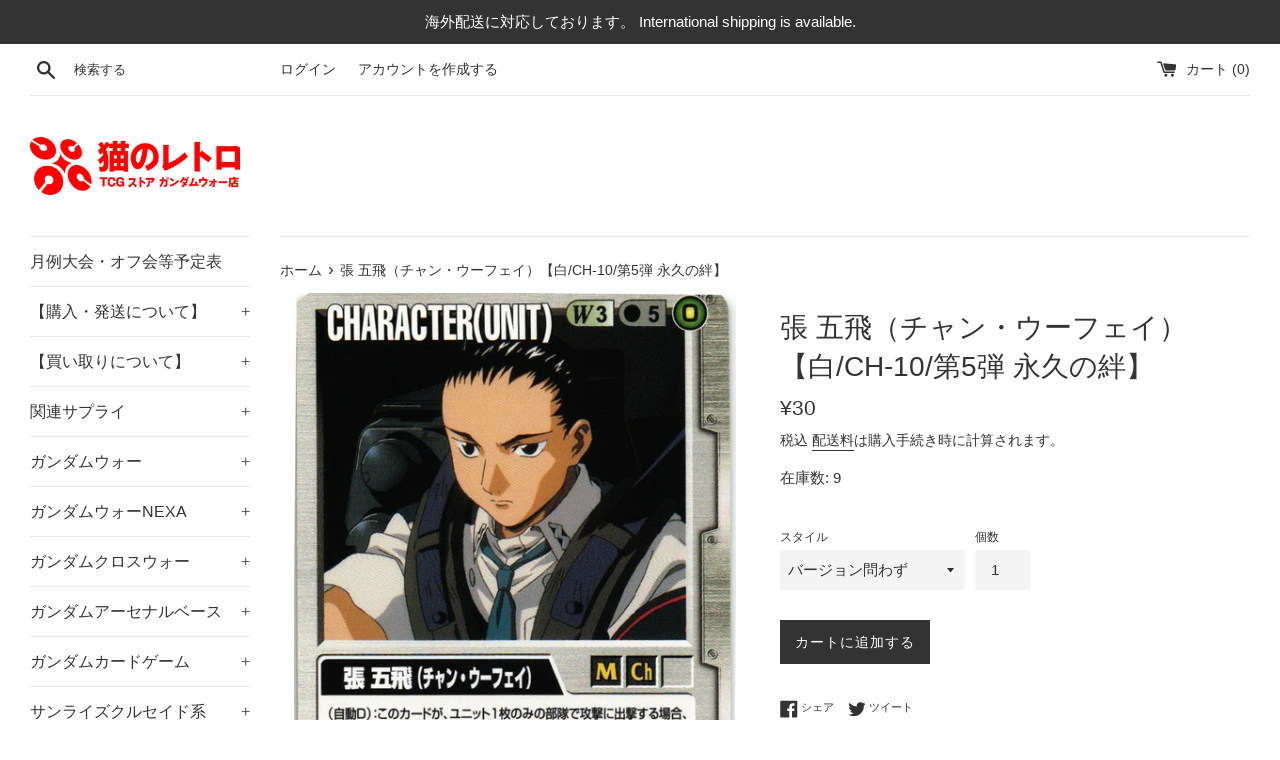

--- FILE ---
content_type: text/html; charset=utf-8
request_url: https://cat-tcg.com/products/005_149
body_size: 27085
content:
<!doctype html>
<html class="supports-no-js" lang="ja">
<head>
  <meta charset="utf-8">
  <meta http-equiv="X-UA-Compatible" content="IE=edge,chrome=1">
  <meta name="viewport" content="width=device-width,initial-scale=1">
  <meta name="theme-color" content="">
  <link rel="canonical" href="https://cat-tcg.com/products/005_149">

  

  <title>
  張 五飛（チャン・ウーフェイ）【白/CH-10/第5弾 永久の絆】 &ndash; 猫のレトロTCGストア - ガンダムウォー店
  </title>

  

  <!-- /snippets/social-meta-tags.liquid -->




<meta property="og:site_name" content="猫のレトロTCGストア - ガンダムウォー店">
<meta property="og:url" content="https://cat-tcg.com/products/005_149">
<meta property="og:title" content="張 五飛（チャン・ウーフェイ）【白/CH-10/第5弾 永久の絆】">
<meta property="og:type" content="product">
<meta property="og:description" content="Youtubeチャンネル『猫の遊び場チャンネル』のはー君が支援するガンダムウォー専門のオンラインストアです。
ガンダムウォーを安く提供できるように頑張っていきます！">

  <meta property="og:price:amount" content="30">
  <meta property="og:price:currency" content="JPY">

<meta property="og:image" content="http://cat-tcg.com/cdn/shop/products/005_149_1200x1200.jpg?v=1658294518">
<meta property="og:image:secure_url" content="https://cat-tcg.com/cdn/shop/products/005_149_1200x1200.jpg?v=1658294518">


  <meta name="twitter:site" content="@nekonoretoroTCG">

<meta name="twitter:card" content="summary_large_image">
<meta name="twitter:title" content="張 五飛（チャン・ウーフェイ）【白/CH-10/第5弾 永久の絆】">
<meta name="twitter:description" content="Youtubeチャンネル『猫の遊び場チャンネル』のはー君が支援するガンダムウォー専門のオンラインストアです。
ガンダムウォーを安く提供できるように頑張っていきます！">

  <style data-shopify>
  :root {
    --color-body-text: #333333;
    --color-body: #ffffff;
  }
</style>


  <script>
    document.documentElement.className = document.documentElement.className.replace('supports-no-js', 'supports-js');

    var theme = {
      strings: {
        addToCart: "カートに追加する",
        itemAddedToCart: "商品がカートに追加されました！",
        soldOut: "売り切れ",
        unavailable: "お取り扱いできません",
        viewCart: "カートを見る",
        zoomClose: "閉じる (Esc)",
        zoomPrev: "前へ (Left arrow key)",
        zoomNext: "次へ (Right arrow key)"
      },
      mapStrings: {
        addressError: "住所を調べる際にエラーが発生しました",
        addressNoResults: "その住所は見つかりませんでした",
        addressQueryLimit: "Google APIの使用量の制限を超えました。\u003ca href=\"https:\/\/developers.google.com\/maps\/premium\/usage-limits\"\u003eプレミアムプラン\u003c\/a\u003eへのアップグレードをご検討ください。",
        authError: "あなたのGoogle Mapsのアカウント認証で問題が発生しました。"
      }
    };</script>

  <link href="//cat-tcg.com/cdn/shop/t/7/assets/theme.scss.css?v=114630966034546970031759332973" rel="stylesheet" type="text/css" media="all" />

  <script>window.performance && window.performance.mark && window.performance.mark('shopify.content_for_header.start');</script><meta name="google-site-verification" content="J7oYRLEje1nAR5VTN3SJKlQ7M7OvYZaOxYmh5osDGm4">
<meta id="shopify-digital-wallet" name="shopify-digital-wallet" content="/57188221105/digital_wallets/dialog">
<meta name="shopify-checkout-api-token" content="e62b6be9ec6560d180fdaf253f35139f">
<meta id="in-context-paypal-metadata" data-shop-id="57188221105" data-venmo-supported="false" data-environment="production" data-locale="ja_JP" data-paypal-v4="true" data-currency="JPY">
<link rel="alternate" type="application/json+oembed" href="https://cat-tcg.com/products/005_149.oembed">
<script async="async" src="/checkouts/internal/preloads.js?locale=ja-JP"></script>
<script id="shopify-features" type="application/json">{"accessToken":"e62b6be9ec6560d180fdaf253f35139f","betas":["rich-media-storefront-analytics"],"domain":"cat-tcg.com","predictiveSearch":false,"shopId":57188221105,"locale":"ja"}</script>
<script>var Shopify = Shopify || {};
Shopify.shop = "card-mart.myshopify.com";
Shopify.locale = "ja";
Shopify.currency = {"active":"JPY","rate":"1.0"};
Shopify.country = "JP";
Shopify.theme = {"name":"在庫表示","id":131791093937,"schema_name":"Simple","schema_version":"12.5.1","theme_store_id":578,"role":"main"};
Shopify.theme.handle = "null";
Shopify.theme.style = {"id":null,"handle":null};
Shopify.cdnHost = "cat-tcg.com/cdn";
Shopify.routes = Shopify.routes || {};
Shopify.routes.root = "/";</script>
<script type="module">!function(o){(o.Shopify=o.Shopify||{}).modules=!0}(window);</script>
<script>!function(o){function n(){var o=[];function n(){o.push(Array.prototype.slice.apply(arguments))}return n.q=o,n}var t=o.Shopify=o.Shopify||{};t.loadFeatures=n(),t.autoloadFeatures=n()}(window);</script>
<script id="shop-js-analytics" type="application/json">{"pageType":"product"}</script>
<script defer="defer" async type="module" src="//cat-tcg.com/cdn/shopifycloud/shop-js/modules/v2/client.init-shop-cart-sync_CSE-8ASR.ja.esm.js"></script>
<script defer="defer" async type="module" src="//cat-tcg.com/cdn/shopifycloud/shop-js/modules/v2/chunk.common_DDD8GOhs.esm.js"></script>
<script defer="defer" async type="module" src="//cat-tcg.com/cdn/shopifycloud/shop-js/modules/v2/chunk.modal_B6JNj9sU.esm.js"></script>
<script type="module">
  await import("//cat-tcg.com/cdn/shopifycloud/shop-js/modules/v2/client.init-shop-cart-sync_CSE-8ASR.ja.esm.js");
await import("//cat-tcg.com/cdn/shopifycloud/shop-js/modules/v2/chunk.common_DDD8GOhs.esm.js");
await import("//cat-tcg.com/cdn/shopifycloud/shop-js/modules/v2/chunk.modal_B6JNj9sU.esm.js");

  window.Shopify.SignInWithShop?.initShopCartSync?.({"fedCMEnabled":true,"windoidEnabled":true});

</script>
<script id="__st">var __st={"a":57188221105,"offset":32400,"reqid":"32fa7b9c-18fd-43a6-8636-0d44d99f2cec-1770040383","pageurl":"cat-tcg.com\/products\/005_149","u":"899ec5a441da","p":"product","rtyp":"product","rid":6798823522481};</script>
<script>window.ShopifyPaypalV4VisibilityTracking = true;</script>
<script id="captcha-bootstrap">!function(){'use strict';const t='contact',e='account',n='new_comment',o=[[t,t],['blogs',n],['comments',n],[t,'customer']],c=[[e,'customer_login'],[e,'guest_login'],[e,'recover_customer_password'],[e,'create_customer']],r=t=>t.map((([t,e])=>`form[action*='/${t}']:not([data-nocaptcha='true']) input[name='form_type'][value='${e}']`)).join(','),a=t=>()=>t?[...document.querySelectorAll(t)].map((t=>t.form)):[];function s(){const t=[...o],e=r(t);return a(e)}const i='password',u='form_key',d=['recaptcha-v3-token','g-recaptcha-response','h-captcha-response',i],f=()=>{try{return window.sessionStorage}catch{return}},m='__shopify_v',_=t=>t.elements[u];function p(t,e,n=!1){try{const o=window.sessionStorage,c=JSON.parse(o.getItem(e)),{data:r}=function(t){const{data:e,action:n}=t;return t[m]||n?{data:e,action:n}:{data:t,action:n}}(c);for(const[e,n]of Object.entries(r))t.elements[e]&&(t.elements[e].value=n);n&&o.removeItem(e)}catch(o){console.error('form repopulation failed',{error:o})}}const l='form_type',E='cptcha';function T(t){t.dataset[E]=!0}const w=window,h=w.document,L='Shopify',v='ce_forms',y='captcha';let A=!1;((t,e)=>{const n=(g='f06e6c50-85a8-45c8-87d0-21a2b65856fe',I='https://cdn.shopify.com/shopifycloud/storefront-forms-hcaptcha/ce_storefront_forms_captcha_hcaptcha.v1.5.2.iife.js',D={infoText:'hCaptchaによる保護',privacyText:'プライバシー',termsText:'利用規約'},(t,e,n)=>{const o=w[L][v],c=o.bindForm;if(c)return c(t,g,e,D).then(n);var r;o.q.push([[t,g,e,D],n]),r=I,A||(h.body.append(Object.assign(h.createElement('script'),{id:'captcha-provider',async:!0,src:r})),A=!0)});var g,I,D;w[L]=w[L]||{},w[L][v]=w[L][v]||{},w[L][v].q=[],w[L][y]=w[L][y]||{},w[L][y].protect=function(t,e){n(t,void 0,e),T(t)},Object.freeze(w[L][y]),function(t,e,n,w,h,L){const[v,y,A,g]=function(t,e,n){const i=e?o:[],u=t?c:[],d=[...i,...u],f=r(d),m=r(i),_=r(d.filter((([t,e])=>n.includes(e))));return[a(f),a(m),a(_),s()]}(w,h,L),I=t=>{const e=t.target;return e instanceof HTMLFormElement?e:e&&e.form},D=t=>v().includes(t);t.addEventListener('submit',(t=>{const e=I(t);if(!e)return;const n=D(e)&&!e.dataset.hcaptchaBound&&!e.dataset.recaptchaBound,o=_(e),c=g().includes(e)&&(!o||!o.value);(n||c)&&t.preventDefault(),c&&!n&&(function(t){try{if(!f())return;!function(t){const e=f();if(!e)return;const n=_(t);if(!n)return;const o=n.value;o&&e.removeItem(o)}(t);const e=Array.from(Array(32),(()=>Math.random().toString(36)[2])).join('');!function(t,e){_(t)||t.append(Object.assign(document.createElement('input'),{type:'hidden',name:u})),t.elements[u].value=e}(t,e),function(t,e){const n=f();if(!n)return;const o=[...t.querySelectorAll(`input[type='${i}']`)].map((({name:t})=>t)),c=[...d,...o],r={};for(const[a,s]of new FormData(t).entries())c.includes(a)||(r[a]=s);n.setItem(e,JSON.stringify({[m]:1,action:t.action,data:r}))}(t,e)}catch(e){console.error('failed to persist form',e)}}(e),e.submit())}));const S=(t,e)=>{t&&!t.dataset[E]&&(n(t,e.some((e=>e===t))),T(t))};for(const o of['focusin','change'])t.addEventListener(o,(t=>{const e=I(t);D(e)&&S(e,y())}));const B=e.get('form_key'),M=e.get(l),P=B&&M;t.addEventListener('DOMContentLoaded',(()=>{const t=y();if(P)for(const e of t)e.elements[l].value===M&&p(e,B);[...new Set([...A(),...v().filter((t=>'true'===t.dataset.shopifyCaptcha))])].forEach((e=>S(e,t)))}))}(h,new URLSearchParams(w.location.search),n,t,e,['guest_login'])})(!0,!0)}();</script>
<script integrity="sha256-4kQ18oKyAcykRKYeNunJcIwy7WH5gtpwJnB7kiuLZ1E=" data-source-attribution="shopify.loadfeatures" defer="defer" src="//cat-tcg.com/cdn/shopifycloud/storefront/assets/storefront/load_feature-a0a9edcb.js" crossorigin="anonymous"></script>
<script data-source-attribution="shopify.dynamic_checkout.dynamic.init">var Shopify=Shopify||{};Shopify.PaymentButton=Shopify.PaymentButton||{isStorefrontPortableWallets:!0,init:function(){window.Shopify.PaymentButton.init=function(){};var t=document.createElement("script");t.src="https://cat-tcg.com/cdn/shopifycloud/portable-wallets/latest/portable-wallets.ja.js",t.type="module",document.head.appendChild(t)}};
</script>
<script data-source-attribution="shopify.dynamic_checkout.buyer_consent">
  function portableWalletsHideBuyerConsent(e){var t=document.getElementById("shopify-buyer-consent"),n=document.getElementById("shopify-subscription-policy-button");t&&n&&(t.classList.add("hidden"),t.setAttribute("aria-hidden","true"),n.removeEventListener("click",e))}function portableWalletsShowBuyerConsent(e){var t=document.getElementById("shopify-buyer-consent"),n=document.getElementById("shopify-subscription-policy-button");t&&n&&(t.classList.remove("hidden"),t.removeAttribute("aria-hidden"),n.addEventListener("click",e))}window.Shopify?.PaymentButton&&(window.Shopify.PaymentButton.hideBuyerConsent=portableWalletsHideBuyerConsent,window.Shopify.PaymentButton.showBuyerConsent=portableWalletsShowBuyerConsent);
</script>
<script data-source-attribution="shopify.dynamic_checkout.cart.bootstrap">document.addEventListener("DOMContentLoaded",(function(){function t(){return document.querySelector("shopify-accelerated-checkout-cart, shopify-accelerated-checkout")}if(t())Shopify.PaymentButton.init();else{new MutationObserver((function(e,n){t()&&(Shopify.PaymentButton.init(),n.disconnect())})).observe(document.body,{childList:!0,subtree:!0})}}));
</script>
<script id='scb4127' type='text/javascript' async='' src='https://cat-tcg.com/cdn/shopifycloud/privacy-banner/storefront-banner.js'></script><link id="shopify-accelerated-checkout-styles" rel="stylesheet" media="screen" href="https://cat-tcg.com/cdn/shopifycloud/portable-wallets/latest/accelerated-checkout-backwards-compat.css" crossorigin="anonymous">
<style id="shopify-accelerated-checkout-cart">
        #shopify-buyer-consent {
  margin-top: 1em;
  display: inline-block;
  width: 100%;
}

#shopify-buyer-consent.hidden {
  display: none;
}

#shopify-subscription-policy-button {
  background: none;
  border: none;
  padding: 0;
  text-decoration: underline;
  font-size: inherit;
  cursor: pointer;
}

#shopify-subscription-policy-button::before {
  box-shadow: none;
}

      </style>

<script>window.performance && window.performance.mark && window.performance.mark('shopify.content_for_header.end');</script>

  <script src="//cat-tcg.com/cdn/shop/t/7/assets/jquery-1.11.0.min.js?v=32460426840832490021670349015" type="text/javascript"></script>
  <script src="//cat-tcg.com/cdn/shop/t/7/assets/modernizr.min.js?v=44044439420609591321670349015" type="text/javascript"></script>

  <script src="//cat-tcg.com/cdn/shop/t/7/assets/lazysizes.min.js?v=155223123402716617051670349015" async="async"></script>

  
  <script>
  var variantStock = {};
</script>
<link href="https://monorail-edge.shopifysvc.com" rel="dns-prefetch">
<script>(function(){if ("sendBeacon" in navigator && "performance" in window) {try {var session_token_from_headers = performance.getEntriesByType('navigation')[0].serverTiming.find(x => x.name == '_s').description;} catch {var session_token_from_headers = undefined;}var session_cookie_matches = document.cookie.match(/_shopify_s=([^;]*)/);var session_token_from_cookie = session_cookie_matches && session_cookie_matches.length === 2 ? session_cookie_matches[1] : "";var session_token = session_token_from_headers || session_token_from_cookie || "";function handle_abandonment_event(e) {var entries = performance.getEntries().filter(function(entry) {return /monorail-edge.shopifysvc.com/.test(entry.name);});if (!window.abandonment_tracked && entries.length === 0) {window.abandonment_tracked = true;var currentMs = Date.now();var navigation_start = performance.timing.navigationStart;var payload = {shop_id: 57188221105,url: window.location.href,navigation_start,duration: currentMs - navigation_start,session_token,page_type: "product"};window.navigator.sendBeacon("https://monorail-edge.shopifysvc.com/v1/produce", JSON.stringify({schema_id: "online_store_buyer_site_abandonment/1.1",payload: payload,metadata: {event_created_at_ms: currentMs,event_sent_at_ms: currentMs}}));}}window.addEventListener('pagehide', handle_abandonment_event);}}());</script>
<script id="web-pixels-manager-setup">(function e(e,d,r,n,o){if(void 0===o&&(o={}),!Boolean(null===(a=null===(i=window.Shopify)||void 0===i?void 0:i.analytics)||void 0===a?void 0:a.replayQueue)){var i,a;window.Shopify=window.Shopify||{};var t=window.Shopify;t.analytics=t.analytics||{};var s=t.analytics;s.replayQueue=[],s.publish=function(e,d,r){return s.replayQueue.push([e,d,r]),!0};try{self.performance.mark("wpm:start")}catch(e){}var l=function(){var e={modern:/Edge?\/(1{2}[4-9]|1[2-9]\d|[2-9]\d{2}|\d{4,})\.\d+(\.\d+|)|Firefox\/(1{2}[4-9]|1[2-9]\d|[2-9]\d{2}|\d{4,})\.\d+(\.\d+|)|Chrom(ium|e)\/(9{2}|\d{3,})\.\d+(\.\d+|)|(Maci|X1{2}).+ Version\/(15\.\d+|(1[6-9]|[2-9]\d|\d{3,})\.\d+)([,.]\d+|)( \(\w+\)|)( Mobile\/\w+|) Safari\/|Chrome.+OPR\/(9{2}|\d{3,})\.\d+\.\d+|(CPU[ +]OS|iPhone[ +]OS|CPU[ +]iPhone|CPU IPhone OS|CPU iPad OS)[ +]+(15[._]\d+|(1[6-9]|[2-9]\d|\d{3,})[._]\d+)([._]\d+|)|Android:?[ /-](13[3-9]|1[4-9]\d|[2-9]\d{2}|\d{4,})(\.\d+|)(\.\d+|)|Android.+Firefox\/(13[5-9]|1[4-9]\d|[2-9]\d{2}|\d{4,})\.\d+(\.\d+|)|Android.+Chrom(ium|e)\/(13[3-9]|1[4-9]\d|[2-9]\d{2}|\d{4,})\.\d+(\.\d+|)|SamsungBrowser\/([2-9]\d|\d{3,})\.\d+/,legacy:/Edge?\/(1[6-9]|[2-9]\d|\d{3,})\.\d+(\.\d+|)|Firefox\/(5[4-9]|[6-9]\d|\d{3,})\.\d+(\.\d+|)|Chrom(ium|e)\/(5[1-9]|[6-9]\d|\d{3,})\.\d+(\.\d+|)([\d.]+$|.*Safari\/(?![\d.]+ Edge\/[\d.]+$))|(Maci|X1{2}).+ Version\/(10\.\d+|(1[1-9]|[2-9]\d|\d{3,})\.\d+)([,.]\d+|)( \(\w+\)|)( Mobile\/\w+|) Safari\/|Chrome.+OPR\/(3[89]|[4-9]\d|\d{3,})\.\d+\.\d+|(CPU[ +]OS|iPhone[ +]OS|CPU[ +]iPhone|CPU IPhone OS|CPU iPad OS)[ +]+(10[._]\d+|(1[1-9]|[2-9]\d|\d{3,})[._]\d+)([._]\d+|)|Android:?[ /-](13[3-9]|1[4-9]\d|[2-9]\d{2}|\d{4,})(\.\d+|)(\.\d+|)|Mobile Safari.+OPR\/([89]\d|\d{3,})\.\d+\.\d+|Android.+Firefox\/(13[5-9]|1[4-9]\d|[2-9]\d{2}|\d{4,})\.\d+(\.\d+|)|Android.+Chrom(ium|e)\/(13[3-9]|1[4-9]\d|[2-9]\d{2}|\d{4,})\.\d+(\.\d+|)|Android.+(UC? ?Browser|UCWEB|U3)[ /]?(15\.([5-9]|\d{2,})|(1[6-9]|[2-9]\d|\d{3,})\.\d+)\.\d+|SamsungBrowser\/(5\.\d+|([6-9]|\d{2,})\.\d+)|Android.+MQ{2}Browser\/(14(\.(9|\d{2,})|)|(1[5-9]|[2-9]\d|\d{3,})(\.\d+|))(\.\d+|)|K[Aa][Ii]OS\/(3\.\d+|([4-9]|\d{2,})\.\d+)(\.\d+|)/},d=e.modern,r=e.legacy,n=navigator.userAgent;return n.match(d)?"modern":n.match(r)?"legacy":"unknown"}(),u="modern"===l?"modern":"legacy",c=(null!=n?n:{modern:"",legacy:""})[u],f=function(e){return[e.baseUrl,"/wpm","/b",e.hashVersion,"modern"===e.buildTarget?"m":"l",".js"].join("")}({baseUrl:d,hashVersion:r,buildTarget:u}),m=function(e){var d=e.version,r=e.bundleTarget,n=e.surface,o=e.pageUrl,i=e.monorailEndpoint;return{emit:function(e){var a=e.status,t=e.errorMsg,s=(new Date).getTime(),l=JSON.stringify({metadata:{event_sent_at_ms:s},events:[{schema_id:"web_pixels_manager_load/3.1",payload:{version:d,bundle_target:r,page_url:o,status:a,surface:n,error_msg:t},metadata:{event_created_at_ms:s}}]});if(!i)return console&&console.warn&&console.warn("[Web Pixels Manager] No Monorail endpoint provided, skipping logging."),!1;try{return self.navigator.sendBeacon.bind(self.navigator)(i,l)}catch(e){}var u=new XMLHttpRequest;try{return u.open("POST",i,!0),u.setRequestHeader("Content-Type","text/plain"),u.send(l),!0}catch(e){return console&&console.warn&&console.warn("[Web Pixels Manager] Got an unhandled error while logging to Monorail."),!1}}}}({version:r,bundleTarget:l,surface:e.surface,pageUrl:self.location.href,monorailEndpoint:e.monorailEndpoint});try{o.browserTarget=l,function(e){var d=e.src,r=e.async,n=void 0===r||r,o=e.onload,i=e.onerror,a=e.sri,t=e.scriptDataAttributes,s=void 0===t?{}:t,l=document.createElement("script"),u=document.querySelector("head"),c=document.querySelector("body");if(l.async=n,l.src=d,a&&(l.integrity=a,l.crossOrigin="anonymous"),s)for(var f in s)if(Object.prototype.hasOwnProperty.call(s,f))try{l.dataset[f]=s[f]}catch(e){}if(o&&l.addEventListener("load",o),i&&l.addEventListener("error",i),u)u.appendChild(l);else{if(!c)throw new Error("Did not find a head or body element to append the script");c.appendChild(l)}}({src:f,async:!0,onload:function(){if(!function(){var e,d;return Boolean(null===(d=null===(e=window.Shopify)||void 0===e?void 0:e.analytics)||void 0===d?void 0:d.initialized)}()){var d=window.webPixelsManager.init(e)||void 0;if(d){var r=window.Shopify.analytics;r.replayQueue.forEach((function(e){var r=e[0],n=e[1],o=e[2];d.publishCustomEvent(r,n,o)})),r.replayQueue=[],r.publish=d.publishCustomEvent,r.visitor=d.visitor,r.initialized=!0}}},onerror:function(){return m.emit({status:"failed",errorMsg:"".concat(f," has failed to load")})},sri:function(e){var d=/^sha384-[A-Za-z0-9+/=]+$/;return"string"==typeof e&&d.test(e)}(c)?c:"",scriptDataAttributes:o}),m.emit({status:"loading"})}catch(e){m.emit({status:"failed",errorMsg:(null==e?void 0:e.message)||"Unknown error"})}}})({shopId: 57188221105,storefrontBaseUrl: "https://cat-tcg.com",extensionsBaseUrl: "https://extensions.shopifycdn.com/cdn/shopifycloud/web-pixels-manager",monorailEndpoint: "https://monorail-edge.shopifysvc.com/unstable/produce_batch",surface: "storefront-renderer",enabledBetaFlags: ["2dca8a86"],webPixelsConfigList: [{"id":"551583921","configuration":"{\"config\":\"{\\\"pixel_id\\\":\\\"GT-TNLZF6R\\\",\\\"google_tag_ids\\\":[\\\"GT-TNLZF6R\\\"],\\\"target_country\\\":\\\"JP\\\",\\\"gtag_events\\\":[{\\\"type\\\":\\\"view_item\\\",\\\"action_label\\\":\\\"MC-L0RGS9R1QZ\\\"},{\\\"type\\\":\\\"purchase\\\",\\\"action_label\\\":\\\"MC-L0RGS9R1QZ\\\"},{\\\"type\\\":\\\"page_view\\\",\\\"action_label\\\":\\\"MC-L0RGS9R1QZ\\\"}],\\\"enable_monitoring_mode\\\":false}\"}","eventPayloadVersion":"v1","runtimeContext":"OPEN","scriptVersion":"b2a88bafab3e21179ed38636efcd8a93","type":"APP","apiClientId":1780363,"privacyPurposes":[],"dataSharingAdjustments":{"protectedCustomerApprovalScopes":["read_customer_address","read_customer_email","read_customer_name","read_customer_personal_data","read_customer_phone"]}},{"id":"shopify-app-pixel","configuration":"{}","eventPayloadVersion":"v1","runtimeContext":"STRICT","scriptVersion":"0450","apiClientId":"shopify-pixel","type":"APP","privacyPurposes":["ANALYTICS","MARKETING"]},{"id":"shopify-custom-pixel","eventPayloadVersion":"v1","runtimeContext":"LAX","scriptVersion":"0450","apiClientId":"shopify-pixel","type":"CUSTOM","privacyPurposes":["ANALYTICS","MARKETING"]}],isMerchantRequest: false,initData: {"shop":{"name":"猫のレトロTCGストア - ガンダムウォー店","paymentSettings":{"currencyCode":"JPY"},"myshopifyDomain":"card-mart.myshopify.com","countryCode":"JP","storefrontUrl":"https:\/\/cat-tcg.com"},"customer":null,"cart":null,"checkout":null,"productVariants":[{"price":{"amount":30.0,"currencyCode":"JPY"},"product":{"title":"張 五飛（チャン・ウーフェイ）【白\/CH-10\/第5弾 永久の絆】","vendor":"猫のレトロTCGストア - ガンダムウォー店","id":"6798823522481","untranslatedTitle":"張 五飛（チャン・ウーフェイ）【白\/CH-10\/第5弾 永久の絆】","url":"\/products\/005_149","type":""},"id":"44934533480625","image":{"src":"\/\/cat-tcg.com\/cdn\/shop\/products\/005_149.jpg?v=1658294518"},"sku":"005_149_1","title":"バージョン問わず","untranslatedTitle":"バージョン問わず"},{"price":{"amount":30.0,"currencyCode":"JPY"},"product":{"title":"張 五飛（チャン・ウーフェイ）【白\/CH-10\/第5弾 永久の絆】","vendor":"猫のレトロTCGストア - ガンダムウォー店","id":"6798823522481","untranslatedTitle":"張 五飛（チャン・ウーフェイ）【白\/CH-10\/第5弾 永久の絆】","url":"\/products\/005_149","type":""},"id":"44934569918641","image":{"src":"\/\/cat-tcg.com\/cdn\/shop\/products\/005_149.jpg?v=1658294518"},"sku":"005_149_2","title":"2001\/1版（黒点なし）","untranslatedTitle":"2001\/1版（黒点なし）"},{"price":{"amount":30.0,"currencyCode":"JPY"},"product":{"title":"張 五飛（チャン・ウーフェイ）【白\/CH-10\/第5弾 永久の絆】","vendor":"猫のレトロTCGストア - ガンダムウォー店","id":"6798823522481","untranslatedTitle":"張 五飛（チャン・ウーフェイ）【白\/CH-10\/第5弾 永久の絆】","url":"\/products\/005_149","type":""},"id":"44934569951409","image":{"src":"\/\/cat-tcg.com\/cdn\/shop\/products\/005_149.jpg?v=1658294518"},"sku":"005_149_3","title":"2002\/2版（黒点1個）","untranslatedTitle":"2002\/2版（黒点1個）"},{"price":{"amount":30.0,"currencyCode":"JPY"},"product":{"title":"張 五飛（チャン・ウーフェイ）【白\/CH-10\/第5弾 永久の絆】","vendor":"猫のレトロTCGストア - ガンダムウォー店","id":"6798823522481","untranslatedTitle":"張 五飛（チャン・ウーフェイ）【白\/CH-10\/第5弾 永久の絆】","url":"\/products\/005_149","type":""},"id":"44934533578929","image":{"src":"\/\/cat-tcg.com\/cdn\/shop\/products\/005_149.jpg?v=1658294518"},"sku":"005_149_4","title":"2004\/3版（黒点なし）","untranslatedTitle":"2004\/3版（黒点なし）"}],"purchasingCompany":null},},"https://cat-tcg.com/cdn","1d2a099fw23dfb22ep557258f5m7a2edbae",{"modern":"","legacy":""},{"shopId":"57188221105","storefrontBaseUrl":"https:\/\/cat-tcg.com","extensionBaseUrl":"https:\/\/extensions.shopifycdn.com\/cdn\/shopifycloud\/web-pixels-manager","surface":"storefront-renderer","enabledBetaFlags":"[\"2dca8a86\"]","isMerchantRequest":"false","hashVersion":"1d2a099fw23dfb22ep557258f5m7a2edbae","publish":"custom","events":"[[\"page_viewed\",{}],[\"product_viewed\",{\"productVariant\":{\"price\":{\"amount\":30.0,\"currencyCode\":\"JPY\"},\"product\":{\"title\":\"張 五飛（チャン・ウーフェイ）【白\/CH-10\/第5弾 永久の絆】\",\"vendor\":\"猫のレトロTCGストア - ガンダムウォー店\",\"id\":\"6798823522481\",\"untranslatedTitle\":\"張 五飛（チャン・ウーフェイ）【白\/CH-10\/第5弾 永久の絆】\",\"url\":\"\/products\/005_149\",\"type\":\"\"},\"id\":\"44934533480625\",\"image\":{\"src\":\"\/\/cat-tcg.com\/cdn\/shop\/products\/005_149.jpg?v=1658294518\"},\"sku\":\"005_149_1\",\"title\":\"バージョン問わず\",\"untranslatedTitle\":\"バージョン問わず\"}}]]"});</script><script>
  window.ShopifyAnalytics = window.ShopifyAnalytics || {};
  window.ShopifyAnalytics.meta = window.ShopifyAnalytics.meta || {};
  window.ShopifyAnalytics.meta.currency = 'JPY';
  var meta = {"product":{"id":6798823522481,"gid":"gid:\/\/shopify\/Product\/6798823522481","vendor":"猫のレトロTCGストア - ガンダムウォー店","type":"","handle":"005_149","variants":[{"id":44934533480625,"price":3000,"name":"張 五飛（チャン・ウーフェイ）【白\/CH-10\/第5弾 永久の絆】 - バージョン問わず","public_title":"バージョン問わず","sku":"005_149_1"},{"id":44934569918641,"price":3000,"name":"張 五飛（チャン・ウーフェイ）【白\/CH-10\/第5弾 永久の絆】 - 2001\/1版（黒点なし）","public_title":"2001\/1版（黒点なし）","sku":"005_149_2"},{"id":44934569951409,"price":3000,"name":"張 五飛（チャン・ウーフェイ）【白\/CH-10\/第5弾 永久の絆】 - 2002\/2版（黒点1個）","public_title":"2002\/2版（黒点1個）","sku":"005_149_3"},{"id":44934533578929,"price":3000,"name":"張 五飛（チャン・ウーフェイ）【白\/CH-10\/第5弾 永久の絆】 - 2004\/3版（黒点なし）","public_title":"2004\/3版（黒点なし）","sku":"005_149_4"}],"remote":false},"page":{"pageType":"product","resourceType":"product","resourceId":6798823522481,"requestId":"32fa7b9c-18fd-43a6-8636-0d44d99f2cec-1770040383"}};
  for (var attr in meta) {
    window.ShopifyAnalytics.meta[attr] = meta[attr];
  }
</script>
<script class="analytics">
  (function () {
    var customDocumentWrite = function(content) {
      var jquery = null;

      if (window.jQuery) {
        jquery = window.jQuery;
      } else if (window.Checkout && window.Checkout.$) {
        jquery = window.Checkout.$;
      }

      if (jquery) {
        jquery('body').append(content);
      }
    };

    var hasLoggedConversion = function(token) {
      if (token) {
        return document.cookie.indexOf('loggedConversion=' + token) !== -1;
      }
      return false;
    }

    var setCookieIfConversion = function(token) {
      if (token) {
        var twoMonthsFromNow = new Date(Date.now());
        twoMonthsFromNow.setMonth(twoMonthsFromNow.getMonth() + 2);

        document.cookie = 'loggedConversion=' + token + '; expires=' + twoMonthsFromNow;
      }
    }

    var trekkie = window.ShopifyAnalytics.lib = window.trekkie = window.trekkie || [];
    if (trekkie.integrations) {
      return;
    }
    trekkie.methods = [
      'identify',
      'page',
      'ready',
      'track',
      'trackForm',
      'trackLink'
    ];
    trekkie.factory = function(method) {
      return function() {
        var args = Array.prototype.slice.call(arguments);
        args.unshift(method);
        trekkie.push(args);
        return trekkie;
      };
    };
    for (var i = 0; i < trekkie.methods.length; i++) {
      var key = trekkie.methods[i];
      trekkie[key] = trekkie.factory(key);
    }
    trekkie.load = function(config) {
      trekkie.config = config || {};
      trekkie.config.initialDocumentCookie = document.cookie;
      var first = document.getElementsByTagName('script')[0];
      var script = document.createElement('script');
      script.type = 'text/javascript';
      script.onerror = function(e) {
        var scriptFallback = document.createElement('script');
        scriptFallback.type = 'text/javascript';
        scriptFallback.onerror = function(error) {
                var Monorail = {
      produce: function produce(monorailDomain, schemaId, payload) {
        var currentMs = new Date().getTime();
        var event = {
          schema_id: schemaId,
          payload: payload,
          metadata: {
            event_created_at_ms: currentMs,
            event_sent_at_ms: currentMs
          }
        };
        return Monorail.sendRequest("https://" + monorailDomain + "/v1/produce", JSON.stringify(event));
      },
      sendRequest: function sendRequest(endpointUrl, payload) {
        // Try the sendBeacon API
        if (window && window.navigator && typeof window.navigator.sendBeacon === 'function' && typeof window.Blob === 'function' && !Monorail.isIos12()) {
          var blobData = new window.Blob([payload], {
            type: 'text/plain'
          });

          if (window.navigator.sendBeacon(endpointUrl, blobData)) {
            return true;
          } // sendBeacon was not successful

        } // XHR beacon

        var xhr = new XMLHttpRequest();

        try {
          xhr.open('POST', endpointUrl);
          xhr.setRequestHeader('Content-Type', 'text/plain');
          xhr.send(payload);
        } catch (e) {
          console.log(e);
        }

        return false;
      },
      isIos12: function isIos12() {
        return window.navigator.userAgent.lastIndexOf('iPhone; CPU iPhone OS 12_') !== -1 || window.navigator.userAgent.lastIndexOf('iPad; CPU OS 12_') !== -1;
      }
    };
    Monorail.produce('monorail-edge.shopifysvc.com',
      'trekkie_storefront_load_errors/1.1',
      {shop_id: 57188221105,
      theme_id: 131791093937,
      app_name: "storefront",
      context_url: window.location.href,
      source_url: "//cat-tcg.com/cdn/s/trekkie.storefront.c59ea00e0474b293ae6629561379568a2d7c4bba.min.js"});

        };
        scriptFallback.async = true;
        scriptFallback.src = '//cat-tcg.com/cdn/s/trekkie.storefront.c59ea00e0474b293ae6629561379568a2d7c4bba.min.js';
        first.parentNode.insertBefore(scriptFallback, first);
      };
      script.async = true;
      script.src = '//cat-tcg.com/cdn/s/trekkie.storefront.c59ea00e0474b293ae6629561379568a2d7c4bba.min.js';
      first.parentNode.insertBefore(script, first);
    };
    trekkie.load(
      {"Trekkie":{"appName":"storefront","development":false,"defaultAttributes":{"shopId":57188221105,"isMerchantRequest":null,"themeId":131791093937,"themeCityHash":"2116548591646649203","contentLanguage":"ja","currency":"JPY","eventMetadataId":"799ba91a-de45-4b86-862a-fc1e46d624bb"},"isServerSideCookieWritingEnabled":true,"monorailRegion":"shop_domain","enabledBetaFlags":["65f19447","b5387b81"]},"Session Attribution":{},"S2S":{"facebookCapiEnabled":false,"source":"trekkie-storefront-renderer","apiClientId":580111}}
    );

    var loaded = false;
    trekkie.ready(function() {
      if (loaded) return;
      loaded = true;

      window.ShopifyAnalytics.lib = window.trekkie;

      var originalDocumentWrite = document.write;
      document.write = customDocumentWrite;
      try { window.ShopifyAnalytics.merchantGoogleAnalytics.call(this); } catch(error) {};
      document.write = originalDocumentWrite;

      window.ShopifyAnalytics.lib.page(null,{"pageType":"product","resourceType":"product","resourceId":6798823522481,"requestId":"32fa7b9c-18fd-43a6-8636-0d44d99f2cec-1770040383","shopifyEmitted":true});

      var match = window.location.pathname.match(/checkouts\/(.+)\/(thank_you|post_purchase)/)
      var token = match? match[1]: undefined;
      if (!hasLoggedConversion(token)) {
        setCookieIfConversion(token);
        window.ShopifyAnalytics.lib.track("Viewed Product",{"currency":"JPY","variantId":44934533480625,"productId":6798823522481,"productGid":"gid:\/\/shopify\/Product\/6798823522481","name":"張 五飛（チャン・ウーフェイ）【白\/CH-10\/第5弾 永久の絆】 - バージョン問わず","price":"30","sku":"005_149_1","brand":"猫のレトロTCGストア - ガンダムウォー店","variant":"バージョン問わず","category":"","nonInteraction":true,"remote":false},undefined,undefined,{"shopifyEmitted":true});
      window.ShopifyAnalytics.lib.track("monorail:\/\/trekkie_storefront_viewed_product\/1.1",{"currency":"JPY","variantId":44934533480625,"productId":6798823522481,"productGid":"gid:\/\/shopify\/Product\/6798823522481","name":"張 五飛（チャン・ウーフェイ）【白\/CH-10\/第5弾 永久の絆】 - バージョン問わず","price":"30","sku":"005_149_1","brand":"猫のレトロTCGストア - ガンダムウォー店","variant":"バージョン問わず","category":"","nonInteraction":true,"remote":false,"referer":"https:\/\/cat-tcg.com\/products\/005_149"});
      }
    });


        var eventsListenerScript = document.createElement('script');
        eventsListenerScript.async = true;
        eventsListenerScript.src = "//cat-tcg.com/cdn/shopifycloud/storefront/assets/shop_events_listener-3da45d37.js";
        document.getElementsByTagName('head')[0].appendChild(eventsListenerScript);

})();</script>
<script
  defer
  src="https://cat-tcg.com/cdn/shopifycloud/perf-kit/shopify-perf-kit-3.1.0.min.js"
  data-application="storefront-renderer"
  data-shop-id="57188221105"
  data-render-region="gcp-us-east1"
  data-page-type="product"
  data-theme-instance-id="131791093937"
  data-theme-name="Simple"
  data-theme-version="12.5.1"
  data-monorail-region="shop_domain"
  data-resource-timing-sampling-rate="10"
  data-shs="true"
  data-shs-beacon="true"
  data-shs-export-with-fetch="true"
  data-shs-logs-sample-rate="1"
  data-shs-beacon-endpoint="https://cat-tcg.com/api/collect"
></script>
</head>

<body id="張-五飛-チャン-ウーフェイ-白-ch-10-第5弾-永久の絆" class="template-product">

  <a class="in-page-link visually-hidden skip-link" href="#MainContent">コンテンツにスキップする</a>

  <div id="shopify-section-header" class="shopify-section">

  <style>
    .site-header__logo {
      width: 210px;
    }
    #HeaderLogoWrapper {
      max-width: 210px !important;
    }
  </style>
  <style>
    .announcement-bar--link:hover {
      

      
        background-color: #3d3d3d;
      
    }
  </style>

  
    <div class="announcement-bar">
  

    <p class="announcement-bar__message site-wrapper">海外配送に対応しております。 International shipping is available.</p>

  
    </div>
  


<div class="site-wrapper">
  <div class="top-bar grid">

    <div class="grid__item medium-up--one-fifth small--one-half">
      <div class="top-bar__search">
        <a href="/search" class="medium-up--hide">
          <input type="hidden" name="type" value="product" aria-hidden="true"><svg focusable="false" role="presentation" class="icon icon-search" viewBox="0 0 20 20"><path fill="#444" d="M18.64 17.02l-5.31-5.31c.81-1.08 1.26-2.43 1.26-3.87C14.5 4.06 11.44 1 7.75 1S1 4.06 1 7.75s3.06 6.75 6.75 6.75c1.44 0 2.79-.45 3.87-1.26l5.31 5.31c.45.45 1.26.54 1.71.09.45-.36.45-1.17 0-1.62zM3.25 7.75c0-2.52 1.98-4.5 4.5-4.5s4.5 1.98 4.5 4.5-1.98 4.5-4.5 4.5-4.5-1.98-4.5-4.5z"/></svg>
        </a>
        <form action="/search" method="get" class="search-bar small--hide" role="search">
          
          <button type="submit" class="search-bar__submit">
            <input type="hidden" name="type" value="product" aria-hidden="true"><svg focusable="false" role="presentation" class="icon icon-search" viewBox="0 0 20 20"><path fill="#444" d="M18.64 17.02l-5.31-5.31c.81-1.08 1.26-2.43 1.26-3.87C14.5 4.06 11.44 1 7.75 1S1 4.06 1 7.75s3.06 6.75 6.75 6.75c1.44 0 2.79-.45 3.87-1.26l5.31 5.31c.45.45 1.26.54 1.71.09.45-.36.45-1.17 0-1.62zM3.25 7.75c0-2.52 1.98-4.5 4.5-4.5s4.5 1.98 4.5 4.5-1.98 4.5-4.5 4.5-4.5-1.98-4.5-4.5z"/></svg>
            <span class="icon__fallback-text">検索する</span>
          </button>
          <input type="search" name="q" class="search-bar__input" value="" placeholder="検索する" aria-label="検索する">
        </form>
      </div>
    </div>

    
      <div class="grid__item medium-up--two-fifths small--hide">
        <span class="customer-links small--hide">
          
            <a href="/account/login" id="customer_login_link">ログイン</a>
            <span class="vertical-divider"></span>
            <a href="/account/register" id="customer_register_link">アカウントを作成する</a>
          
        </span>
      </div>
    

    <div class="grid__item  medium-up--two-fifths  small--one-half text-right">
      <a href="/cart" class="site-header__cart">
        <svg aria-hidden="true" focusable="false" role="presentation" class="icon icon-cart" viewBox="0 0 20 20"><path fill="#444" d="M18.936 5.564c-.144-.175-.35-.207-.55-.207h-.003L6.774 4.286c-.272 0-.417.089-.491.18-.079.096-.16.263-.094.585l2.016 5.705c.163.407.642.673 1.068.673h8.401c.433 0 .854-.285.941-.725l.484-4.571c.045-.221-.015-.388-.163-.567z"/><path fill="#444" d="M17.107 12.5H7.659L4.98 4.117l-.362-1.059c-.138-.401-.292-.559-.695-.559H.924c-.411 0-.748.303-.748.714s.337.714.748.714h2.413l3.002 9.48c.126.38.295.52.942.52h9.825c.411 0 .748-.303.748-.714s-.336-.714-.748-.714zM10.424 16.23a1.498 1.498 0 1 1-2.997 0 1.498 1.498 0 0 1 2.997 0zM16.853 16.23a1.498 1.498 0 1 1-2.997 0 1.498 1.498 0 0 1 2.997 0z"/></svg>
        <span class="small--hide">
          カート
          (<span id="CartCount">0</span>)
        </span>
      </a>
    </div>
  </div>

  <hr class="small--hide hr--border">

  <header class="site-header grid medium-up--grid--table" role="banner">
    <div class="grid__item small--text-center">
      <div itemscope itemtype="http://schema.org/Organization">
        

          <div id="HeaderLogoWrapper" class="supports-js">
            <a href="/" itemprop="url" style="padding-top:27.47617074181517%; display: block;">
              <img id="HeaderLogo"
                   class="lazyload"
                   src="//cat-tcg.com/cdn/shop/files/nekoret_150x150.png?v=1622028447"
                   data-src="//cat-tcg.com/cdn/shop/files/nekoret_{width}x.png?v=1622028447"
                   data-widths="[180, 360, 540, 720, 900, 1080, 1296, 1512, 1728, 2048]"
                   data-aspectratio="0.7369942196531792"
                   data-sizes="auto"
                   alt="猫のレトロTCGストア - ガンダムウォー店"
                   itemprop="logo">
            </a>
          </div>
          <noscript>
            
            <a href="/" itemprop="url">
              <img class="site-header__logo" src="//cat-tcg.com/cdn/shop/files/nekoret_210x.png?v=1622028447"
              srcset="//cat-tcg.com/cdn/shop/files/nekoret_210x.png?v=1622028447 1x, //cat-tcg.com/cdn/shop/files/nekoret_210x@2x.png?v=1622028447 2x"
              alt="猫のレトロTCGストア - ガンダムウォー店"
              itemprop="logo">
            </a>
          </noscript>
          
        
      </div>
    </div>
    
      <div class="grid__item medium-up--text-right small--text-center">
        <div class="rte tagline">
          <p></p>
        </div>
      </div>
    
  </header>
</div>




</div>

    

  <div class="site-wrapper">

    <div class="grid">

      <div id="shopify-section-sidebar" class="shopify-section"><div data-section-id="sidebar" data-section-type="sidebar-section">
  <nav class="grid__item small--text-center medium-up--one-fifth" role="navigation">
    <hr class="hr--small medium-up--hide">
    <button id="ToggleMobileMenu" class="mobile-menu-icon medium-up--hide" aria-haspopup="true" aria-owns="SiteNav">
      <span class="line"></span>
      <span class="line"></span>
      <span class="line"></span>
      <span class="line"></span>
      <span class="icon__fallback-text">メニュー</span>
    </button>
    <div id="SiteNav" class="site-nav" role="menu">
      <ul class="list--nav">
        
          
          
            <li class="site-nav__item">
              <a href="/pages/%E7%8C%AB%E3%81%AE%E3%83%AC%E3%83%88%E3%83%ADtcg%E3%82%B9%E3%83%88%E3%82%A2-%E6%9C%88%E4%BE%8B%E5%A4%A7%E4%BC%9A%E4%BA%88%E5%AE%9A" class="site-nav__link">月例大会・オフ会等予定表</a>
            </li>
          
        
          
          
            

            

            <li class="site-nav--has-submenu site-nav__item">
              <button class="site-nav__link btn--link site-nav__expand" aria-expanded="false" aria-controls="Collapsible-2">
                【購入・発送について】
                <span class="site-nav__link__text" aria-hidden="true">+</span>
              </button>
              <ul id="Collapsible-2" class="site-nav__submenu site-nav__submenu--collapsed" aria-hidden="true" style="display: none;">
                
                  
                    <li >
                      <a href="/pages/%E8%B3%BC%E5%85%A5-%E7%99%BA%E9%80%81%E3%81%AB%E3%81%A4%E3%81%84%E3%81%A6" class="site-nav__link">購入・発送について</a>
                    </li>
                  
                
                  
                    <li >
                      <a href="/pages/%E3%82%AF%E3%83%BC%E3%83%9D%E3%83%B3%E5%88%B8%E3%81%AB%E3%81%A4%E3%81%84%E3%81%A6" class="site-nav__link">【クーポンコードの使用について】</a>
                    </li>
                  
                
              </ul>
            </li>
          
        
          
          
            

            

            <li class="site-nav--has-submenu site-nav__item">
              <button class="site-nav__link btn--link site-nav__expand" aria-expanded="false" aria-controls="Collapsible-3">
                【買い取りについて】
                <span class="site-nav__link__text" aria-hidden="true">+</span>
              </button>
              <ul id="Collapsible-3" class="site-nav__submenu site-nav__submenu--collapsed" aria-hidden="true" style="display: none;">
                
                  
                    <li >
                      <a href="/pages/%E8%B2%B7%E5%8F%96%E3%81%AB%E3%81%A4%E3%81%84%E3%81%A6" class="site-nav__link">ガンダムウォー</a>
                    </li>
                  
                
                  
                    <li >
                      <a href="/pages/%E8%B2%B7%E5%8F%96%E3%81%AB%E3%81%A4%E3%81%84%E3%81%A6-novatcg-%E3%82%A2%E3%83%BC%E3%82%BB%E3%83%8A%E3%83%AB%E3%83%99%E3%83%BC%E3%82%B9" class="site-nav__link">NOVATCG</a>
                    </li>
                  
                
                  
                    <li >
                      <a href="/pages/%E8%B2%B7%E5%8F%96%E3%81%AB%E3%81%A4%E3%81%84%E3%81%A6-%E3%82%AC%E3%83%B3%E3%83%80%E3%83%A0%E3%82%A6%E3%82%A9%E3%83%BCnexa-%E3%81%AE%E3%82%B3%E3%83%94%E3%83%BC" class="site-nav__link">ガンダムウォーNEXA/アーセナルベース/クロスウォー/クルセイド系</a>
                    </li>
                  
                
                  
                    <li >
                      <a href="#" class="site-nav__link">その他トレカについて</a>
                    </li>
                  
                
              </ul>
            </li>
          
        
          
          
            

            

            <li class="site-nav--has-submenu site-nav__item">
              <button class="site-nav__link btn--link site-nav__expand" aria-expanded="false" aria-controls="Collapsible-4">
                関連サプライ
                <span class="site-nav__link__text" aria-hidden="true">+</span>
              </button>
              <ul id="Collapsible-4" class="site-nav__submenu site-nav__submenu--collapsed" aria-hidden="true" style="display: none;">
                
                  
                    <li >
                      <a href="/collections/%E4%B8%AD%E5%8F%A4%E3%82%B5%E3%83%97%E3%83%A9%E3%82%A4" class="site-nav__link">中古サプライ</a>
                    </li>
                  
                
                  
                    

                    

                    <li class="site-nav--has-submenu">
                      <button class="site-nav__link btn--link site-nav__expand" aria-expanded="false" aria-controls="Collapsible-4-2">
                        新品サプライ
                        <span class="site-nav__link__text" aria-hidden="true">+</span>
                      </button>
                      <ul id="Collapsible-4-2" class="site-nav__submenu site-nav__submenu--grandchild site-nav__submenu--collapsed" aria-hidden="true" style="display: none;">
                        
                          <li class="site-nav__grandchild">
                            <a href="/collections/%E3%82%AA%E3%83%BC%E3%83%90%E3%83%BC%E3%82%B9%E3%83%AA%E3%83%BC%E3%83%96" class="site-nav__link">オーバースリーブ【レギュラーサイズ】</a>
                          </li>
                        
                          <li class="site-nav__grandchild">
                            <a href="/collections/%E3%82%AD%E3%83%A3%E3%83%A9%E3%82%AF%E3%82%BF%E3%83%BC%E3%82%B9%E3%83%AA%E3%83%BC%E3%83%96" class="site-nav__link">キャラクタースリーブ【レギュラーサイズ】</a>
                          </li>
                        
                          <li class="site-nav__grandchild">
                            <a href="/collections/%E3%82%A4%E3%83%B3%E3%83%8A%E3%83%BC%E3%82%B9%E3%83%AA%E3%83%BC%E3%83%96" class="site-nav__link">インナースリーブ【レギュラーサイズ】</a>
                          </li>
                        
                          <li class="site-nav__grandchild">
                            <a href="/collections/%E3%83%97%E3%83%AC%E3%82%A4%E3%83%9E%E3%83%83%E3%83%88" class="site-nav__link">プレイマット</a>
                          </li>
                        
                      </ul>
                    </li>
                  
                
              </ul>
            </li>
          
        
          
          
            

            

            <li class="site-nav--has-submenu site-nav__item">
              <button class="site-nav__link btn--link site-nav__expand" aria-expanded="false" aria-controls="Collapsible-5">
                ガンダムウォー
                <span class="site-nav__link__text" aria-hidden="true">+</span>
              </button>
              <ul id="Collapsible-5" class="site-nav__submenu site-nav__submenu--collapsed" aria-hidden="true" style="display: none;">
                
                  
                    

                    

                    <li class="site-nav--has-submenu">
                      <button class="site-nav__link btn--link site-nav__expand" aria-expanded="false" aria-controls="Collapsible-5-1">
                        ★関連記事★
                        <span class="site-nav__link__text" aria-hidden="true">+</span>
                      </button>
                      <ul id="Collapsible-5-1" class="site-nav__submenu site-nav__submenu--grandchild site-nav__submenu--collapsed" aria-hidden="true" style="display: none;">
                        
                          <li class="site-nav__grandchild">
                            <a href="/pages/%E3%82%A8%E3%82%AD%E3%82%B9%E3%83%91%E3%83%B3%E3%82%B7%E3%83%A7%E3%83%B3%E3%83%AA%E3%82%B9%E3%83%88" class="site-nav__link">エキスパンションリスト</a>
                          </li>
                        
                          <li class="site-nav__grandchild">
                            <a href="/pages/%E3%82%AC%E3%83%B3%E3%83%80%E3%83%A0%E3%82%A6%E3%82%A9%E3%83%BC%E3%81%AE%E7%89%88%E5%88%86%E3%81%91%E3%81%AB%E3%81%A4%E3%81%84%E3%81%A6" class="site-nav__link">版分けについて</a>
                          </li>
                        
                          <li class="site-nav__grandchild">
                            <a href="/pages/%E3%82%B9%E3%83%AA%E3%83%BC%E3%83%96%E3%81%A8-%E3%82%AB%E3%83%BC%E3%83%89%E3%81%AE%E8%89%B2%E3%81%AB%E3%81%A4%E3%81%84%E3%81%A6" class="site-nav__link">スリーブと色</a>
                          </li>
                        
                      </ul>
                    </li>
                  
                
                  
                    <li >
                      <a href="https://harlock99x.github.io/gw-search/" class="site-nav__link">★ガンダムウォーDB★</a>
                    </li>
                  
                
                  
                    <li >
                      <a href="/collections/%E3%81%AD%E3%81%93%E3%81%82%E3%81%9D%E3%82%B9%E3%82%BF%E3%83%BC%E3%82%BF%E3%83%BC" class="site-nav__link">ねこあそスターター</a>
                    </li>
                  
                
                  
                    <li >
                      <a href="/collections/%E7%8C%AB%E3%81%AE%E9%81%8A%E3%81%B3%E5%A0%B4%E3%83%81%E3%83%A3%E3%83%B3%E3%83%8D%E3%83%AB-%E7%89%B9%E5%88%A5%E6%9E%A0" class="site-nav__link">猫の遊び場チャンネル【特別枠】</a>
                    </li>
                  
                
                  
                    <li >
                      <a href="/collections/%E7%8C%AB%E3%81%AE%E9%81%8A%E3%81%B3%E5%A0%B4%E3%83%81%E3%83%A3%E3%83%B3%E3%83%8D%E3%83%AB-%E7%89%B9%E5%88%A5%E6%9E%A0-%E5%AE%8C%E5%A3%B2%E6%B8%88%E3%81%BF" class="site-nav__link">猫の遊び場チャンネル【特別枠】【完売済み】</a>
                    </li>
                  
                
                  
                    <li >
                      <a href="/collections/gw-%E6%96%B0%E5%93%81%E6%9C%AA%E9%96%8B%E5%B0%81" class="site-nav__link">【未開封】スターター・ブースター</a>
                    </li>
                  
                
                  
                    

                    

                    <li class="site-nav--has-submenu">
                      <button class="site-nav__link btn--link site-nav__expand" aria-expanded="false" aria-controls="Collapsible-5-7">
                        レギュラーエキスパンション
                        <span class="site-nav__link__text" aria-hidden="true">+</span>
                      </button>
                      <ul id="Collapsible-5-7" class="site-nav__submenu site-nav__submenu--grandchild site-nav__submenu--collapsed" aria-hidden="true" style="display: none;">
                        
                          <li class="site-nav__grandchild">
                            <a href="/collections/001" class="site-nav__link">第1弾</a>
                          </li>
                        
                          <li class="site-nav__grandchild">
                            <a href="/collections/002" class="site-nav__link">第2弾 撃墜王出撃！</a>
                          </li>
                        
                          <li class="site-nav__grandchild">
                            <a href="/collections/003" class="site-nav__link">第3弾 宇宙の記憶</a>
                          </li>
                        
                          <li class="site-nav__grandchild">
                            <a href="/collections/004" class="site-nav__link">第4弾 新しき翼</a>
                          </li>
                        
                          <li class="site-nav__grandchild">
                            <a href="/collections/005" class="site-nav__link">第5弾 永久の絆</a>
                          </li>
                        
                          <li class="site-nav__grandchild">
                            <a href="/collections/006" class="site-nav__link">第6弾 新世紀の鼓動</a>
                          </li>
                        
                          <li class="site-nav__grandchild">
                            <a href="/collections/007" class="site-nav__link">第7弾 革新の波濤</a>
                          </li>
                        
                          <li class="site-nav__grandchild">
                            <a href="/collections/008" class="site-nav__link">第8弾 月下の戦塵</a>
                          </li>
                        
                          <li class="site-nav__grandchild">
                            <a href="/collections/009" class="site-nav__link">第9弾 相克の軌跡</a>
                          </li>
                        
                          <li class="site-nav__grandchild">
                            <a href="/collections/010" class="site-nav__link">第10弾 刻の末裔</a>
                          </li>
                        
                          <li class="site-nav__grandchild">
                            <a href="/collections/011" class="site-nav__link">第11弾 蒼海の死闘</a>
                          </li>
                        
                          <li class="site-nav__grandchild">
                            <a href="/collections/012" class="site-nav__link">第12弾 宿命の螺旋</a>
                          </li>
                        
                          <li class="site-nav__grandchild">
                            <a href="/collections/013" class="site-nav__link">第13弾 烈火の咆哮</a>
                          </li>
                        
                          <li class="site-nav__grandchild">
                            <a href="/collections/014" class="site-nav__link">第14弾 果てなき運命</a>
                          </li>
                        
                          <li class="site-nav__grandchild">
                            <a href="/collections/015" class="site-nav__link">第15弾 禁忌の胎動</a>
                          </li>
                        
                          <li class="site-nav__grandchild">
                            <a href="/collections/016" class="site-nav__link">第16弾 覇王の紋章</a>
                          </li>
                        
                          <li class="site-nav__grandchild">
                            <a href="/collections/017" class="site-nav__link">第17弾 不敗の流派</a>
                          </li>
                        
                          <li class="site-nav__grandchild">
                            <a href="/collections/018" class="site-nav__link">第18弾 戦慄の兵威</a>
                          </li>
                        
                          <li class="site-nav__grandchild">
                            <a href="/collections/019" class="site-nav__link">第19弾 変革の叛旗</a>
                          </li>
                        
                          <li class="site-nav__grandchild">
                            <a href="/collections/020" class="site-nav__link">第20弾 流転する世界</a>
                          </li>
                        
                          <li class="site-nav__grandchild">
                            <a href="/collections/021" class="site-nav__link">第21弾 放たれた刃</a>
                          </li>
                        
                          <li class="site-nav__grandchild">
                            <a href="/collections/022" class="site-nav__link">第22弾 武神降臨</a>
                          </li>
                        
                          <li class="site-nav__grandchild">
                            <a href="/collections/023" class="site-nav__link">第23弾 栄光の戦史</a>
                          </li>
                        
                          <li class="site-nav__grandchild">
                            <a href="/collections/024" class="site-nav__link">第24弾 宇宙を駆逐する光</a>
                          </li>
                        
                          <li class="site-nav__grandchild">
                            <a href="/collections/025" class="site-nav__link">第25弾 双極の閃光</a>
                          </li>
                        
                          <li class="site-nav__grandchild">
                            <a href="/collections/026" class="site-nav__link">第26弾 戦いという名の対話</a>
                          </li>
                        
                          <li class="site-nav__grandchild">
                            <a href="/collections/027" class="site-nav__link">第27弾 雷鳴の使徒</a>
                          </li>
                        
                          <li class="site-nav__grandchild">
                            <a href="/collections/028" class="site-nav__link">第28弾 絶対戦力</a>
                          </li>
                        
                      </ul>
                    </li>
                  
                
                  
                    

                    

                    <li class="site-nav--has-submenu">
                      <button class="site-nav__link btn--link site-nav__expand" aria-expanded="false" aria-controls="Collapsible-5-8">
                        コンプリートエキスパンション
                        <span class="site-nav__link__text" aria-hidden="true">+</span>
                      </button>
                      <ul id="Collapsible-5-8" class="site-nav__submenu site-nav__submenu--grandchild site-nav__submenu--collapsed" aria-hidden="true" style="display: none;">
                        
                          <li class="site-nav__grandchild">
                            <a href="/collections/bb1" class="site-nav__link">BASED BOOSTER</a>
                          </li>
                        
                          <li class="site-nav__grandchild">
                            <a href="/collections/bb2" class="site-nav__link">BASED BOOSTER 2</a>
                          </li>
                        
                          <li class="site-nav__grandchild">
                            <a href="/collections/bb3" class="site-nav__link">BASED BOOSTER 3</a>
                          </li>
                        
                          <li class="site-nav__grandchild">
                            <a href="/collections/eb1" class="site-nav__link">EXTENSION BOOSTER</a>
                          </li>
                        
                          <li class="site-nav__grandchild">
                            <a href="/collections/eb2" class="site-nav__link">EXTENSION BOOSTER 2</a>
                          </li>
                        
                          <li class="site-nav__grandchild">
                            <a href="/collections/eb3" class="site-nav__link">EXTENSION BOOSTER 3</a>
                          </li>
                        
                          <li class="site-nav__grandchild">
                            <a href="/collections/wb1" class="site-nav__link">ウィナーズブースター01</a>
                          </li>
                        
                      </ul>
                    </li>
                  
                
                  
                    

                    

                    <li class="site-nav--has-submenu">
                      <button class="site-nav__link btn--link site-nav__expand" aria-expanded="false" aria-controls="Collapsible-5-9">
                        ドラマチック・コラボレーション
                        <span class="site-nav__link__text" aria-hidden="true">+</span>
                      </button>
                      <ul id="Collapsible-5-9" class="site-nav__submenu site-nav__submenu--grandchild site-nav__submenu--collapsed" aria-hidden="true" style="display: none;">
                        
                          <li class="site-nav__grandchild">
                            <a href="/collections/cb1" class="site-nav__link">【CB1】 ガンダムエース編</a>
                          </li>
                        
                          <li class="site-nav__grandchild">
                            <a href="/collections/cb2" class="site-nav__link">【CB2】 ガンプラ30thメモリアルエディション</a>
                          </li>
                        
                          <li class="site-nav__grandchild">
                            <a href="/collections/sb1" class="site-nav__link">【SB】 赤い彗星 シャア編</a>
                          </li>
                        
                          <li class="site-nav__grandchild">
                            <a href="/collections/db1" class="site-nav__link">【DB1】一年戦争編</a>
                          </li>
                        
                          <li class="site-nav__grandchild">
                            <a href="/collections/db2" class="site-nav__link">【DB2】 ウィング/∀編</a>
                          </li>
                        
                          <li class="site-nav__grandchild">
                            <a href="/collections/db3" class="site-nav__link">【DB3】 ガンダムSEED編</a>
                          </li>
                        
                          <li class="site-nav__grandchild">
                            <a href="/collections/ot1" class="site-nav__link">【DB4】戦場の女神</a>
                          </li>
                        
                          <li class="site-nav__grandchild">
                            <a href="/collections/%E6%88%A6%E5%A0%B4%E3%81%AE%E5%A5%B3%E7%A5%9E%E3%82%B3%E3%82%A4%E3%83%B3%E3%83%97%E3%83%A9%E3%82%B9" class="site-nav__link">【DB4】戦場の女神コインプラス</a>
                          </li>
                        
                          <li class="site-nav__grandchild">
                            <a href="/collections/db4" class="site-nav__link">【DB5】 ガンダムSEED DESTINY編</a>
                          </li>
                        
                          <li class="site-nav__grandchild">
                            <a href="/collections/db5" class="site-nav__link">【DB6】 機動戦士Zガンダム The Movie</a>
                          </li>
                        
                          <li class="site-nav__grandchild">
                            <a href="/collections/db6" class="site-nav__link">【DB7】 ガンダム・ザ・ガンダム編</a>
                          </li>
                        
                          <li class="site-nav__grandchild">
                            <a href="/collections/db7" class="site-nav__link">【DB8】 前線のフォトグラフ</a>
                          </li>
                        
                          <li class="site-nav__grandchild">
                            <a href="/collections/ot2" class="site-nav__link">【DB9】戦場の女神2</a>
                          </li>
                        
                          <li class="site-nav__grandchild">
                            <a href="/collections/ot4" class="site-nav__link">【DB10】乱世に生きる漢たち</a>
                          </li>
                        
                          <li class="site-nav__grandchild">
                            <a href="/collections/ot3" class="site-nav__link">【DB11】戦場の女神ADVENT</a>
                          </li>
                        
                      </ul>
                    </li>
                  
                
                  
                    

                    

                    <li class="site-nav--has-submenu">
                      <button class="site-nav__link btn--link site-nav__expand" aria-expanded="false" aria-controls="Collapsible-5-10">
                        構築済みスターター
                        <span class="site-nav__link__text" aria-hidden="true">+</span>
                      </button>
                      <ul id="Collapsible-5-10" class="site-nav__submenu site-nav__submenu--grandchild site-nav__submenu--collapsed" aria-hidden="true" style="display: none;">
                        
                          <li class="site-nav__grandchild">
                            <a href="/collections/ds1" class="site-nav__link">【DS1】 決戦!星一号作戦&amp;宇宙要塞ア・バオア・クー</a>
                          </li>
                        
                          <li class="site-nav__grandchild">
                            <a href="/collections/ds2" class="site-nav__link">【DS2】正義の創痕&amp;黒い波動&amp;紅き脅威</a>
                          </li>
                        
                          <li class="site-nav__grandchild">
                            <a href="/collections/ds3" class="site-nav__link">【DS3】 ギレンの野望編</a>
                          </li>
                        
                          <li class="site-nav__grandchild">
                            <a href="/collections/ds4" class="site-nav__link">【DS4】栄光のザフト</a>
                          </li>
                        
                          <li class="site-nav__grandchild">
                            <a href="/collections/ds5" class="site-nav__link">【DS5】 閃光のミネルバ</a>
                          </li>
                        
                          <li class="site-nav__grandchild">
                            <a href="/collections/ts11" class="site-nav__link">【TS1】 疾風の砲火</a>
                          </li>
                        
                          <li class="site-nav__grandchild">
                            <a href="/collections/ts12" class="site-nav__link">【TS1】 戦乱の兇刃</a>
                          </li>
                        
                          <li class="site-nav__grandchild">
                            <a href="/collections/ts21" class="site-nav__link">【TS2】 爆炎の決闘場</a>
                          </li>
                        
                          <li class="site-nav__grandchild">
                            <a href="/collections/dxts3" class="site-nav__link">【DXTS3】 知略の猛将</a>
                          </li>
                        
                          <li class="site-nav__grandchild">
                            <a href="/collections/dxts2" class="site-nav__link">【DXTS3】 迅雷の騎兵</a>
                          </li>
                        
                          <li class="site-nav__grandchild">
                            <a href="/collections/dxts4" class="site-nav__link">【DXTS4】 破壊と再生の剣</a>
                          </li>
                        
                          <li class="site-nav__grandchild">
                            <a href="/collections/dxts1" class="site-nav__link">【DXTS4】異世界からの使者</a>
                          </li>
                        
                          <li class="site-nav__grandchild">
                            <a href="/collections/tr1" class="site-nav__link">【TR】 白き光芒</a>
                          </li>
                        
                          <li class="site-nav__grandchild">
                            <a href="/collections/tr2" class="site-nav__link">【TR】 猛き濁流</a>
                          </li>
                        
                          <li class="site-nav__grandchild">
                            <a href="/collections/ws1" class="site-nav__link">【DXWS1】蒼空の覇者</a>
                          </li>
                        
                          <li class="site-nav__grandchild">
                            <a href="/collections/ws2" class="site-nav__link">【DXWS2】 純白の鋼翼</a>
                          </li>
                        
                          <li class="site-nav__grandchild">
                            <a href="/collections/%E3%83%93%E3%82%AE%E3%83%8B%E3%83%B3%E3%82%B0%E3%82%B9%E3%82%BF%E3%83%BC%E3%82%BF%E3%83%BC" class="site-nav__link">【BS】ビギニングスターター</a>
                          </li>
                        
                          <li class="site-nav__grandchild">
                            <a href="/collections/%E3%82%AA%E3%83%BC%E3%83%AB%E3%82%A6%E3%82%A7%E3%82%A4%E3%82%BA%E3%83%93%E3%82%AE%E3%83%8B%E3%83%B3%E3%82%B0%E3%82%BB%E3%83%83%E3%83%88" class="site-nav__link">【EV】オールウェイズビギニングセット</a>
                          </li>
                        
                      </ul>
                    </li>
                  
                
                  
                    

                    

                    <li class="site-nav--has-submenu">
                      <button class="site-nav__link btn--link site-nav__expand" aria-expanded="false" aria-controls="Collapsible-5-11">
                        拡張シート
                        <span class="site-nav__link__text" aria-hidden="true">+</span>
                      </button>
                      <ul id="Collapsible-5-11" class="site-nav__submenu site-nav__submenu--grandchild site-nav__submenu--collapsed" aria-hidden="true" style="display: none;">
                        
                          <li class="site-nav__grandchild">
                            <a href="/collections/ex1" class="site-nav__link">拡張シート1</a>
                          </li>
                        
                          <li class="site-nav__grandchild">
                            <a href="/collections/ex2" class="site-nav__link">拡張シート2</a>
                          </li>
                        
                          <li class="site-nav__grandchild">
                            <a href="/collections/%E7%AC%AC16%E5%BC%BE-%E8%A6%87%E7%8E%8B%E3%81%AE%E7%B4%8B%E7%AB%A0-%E3%82%B8%E3%83%A3%E3%83%B3%E3%83%9C%E3%82%AB%E3%83%BC%E3%83%89%E3%83%80%E3%82%B9ver" class="site-nav__link">第16弾 覇王の紋章　ジャンボカードダスVer</a>
                          </li>
                        
                      </ul>
                    </li>
                  
                
                  
                    

                    

                    <li class="site-nav--has-submenu">
                      <button class="site-nav__link btn--link site-nav__expand" aria-expanded="false" aria-controls="Collapsible-5-12">
                        プロモーションカード
                        <span class="site-nav__link__text" aria-hidden="true">+</span>
                      </button>
                      <ul id="Collapsible-5-12" class="site-nav__submenu site-nav__submenu--grandchild site-nav__submenu--collapsed" aria-hidden="true" style="display: none;">
                        
                          <li class="site-nav__grandchild">
                            <a href="/collections/pro" class="site-nav__link">プロモーション(UNIT/Character)</a>
                          </li>
                        
                          <li class="site-nav__grandchild">
                            <a href="/collections/%E3%83%97%E3%83%AD%E3%83%A2%E3%83%BC%E3%82%B7%E3%83%A7%E3%83%B3command" class="site-nav__link">プロモーション(COMMAND)</a>
                          </li>
                        
                          <li class="site-nav__grandchild">
                            <a href="/collections/%E3%83%97%E3%83%AD%E3%83%A2%E3%83%BC%E3%82%B7%E3%83%A7%E3%83%B3operation" class="site-nav__link">プロモーション(OPERATION)</a>
                          </li>
                        
                          <li class="site-nav__grandchild">
                            <a href="/collections/%E3%83%97%E3%83%AD%E3%83%A2%E3%83%BC%E3%82%B7%E3%83%A7%E3%83%B3generation" class="site-nav__link">プロモーション(GENERATION)</a>
                          </li>
                        
                      </ul>
                    </li>
                  
                
                  
                    

                    

                    <li class="site-nav--has-submenu">
                      <button class="site-nav__link btn--link site-nav__expand" aria-expanded="false" aria-controls="Collapsible-5-13">
                        対戦カード以外
                        <span class="site-nav__link__text" aria-hidden="true">+</span>
                      </button>
                      <ul id="Collapsible-5-13" class="site-nav__submenu site-nav__submenu--grandchild site-nav__submenu--collapsed" aria-hidden="true" style="display: none;">
                        
                          <li class="site-nav__grandchild">
                            <a href="/collections/%E3%82%B7%E3%83%B3%E3%83%9C%E3%83%AB%E3%82%AB%E3%83%BC%E3%83%89-%E3%83%91%E3%82%BA%E3%83%AB%E3%82%AB%E3%83%BC%E3%83%89" class="site-nav__link">シンボルカード・パズルカード</a>
                          </li>
                        
                          <li class="site-nav__grandchild">
                            <a href="/collections/%E3%82%AC%E3%83%B3%E3%83%80%E3%83%A0%E3%82%A8%E3%83%BC%E3%82%B9%E7%B7%A8-%E3%82%B3%E3%83%A9%E3%83%9C%E3%82%AB%E3%83%BC%E3%83%89" class="site-nav__link">ガンダムエース編・コラボカード</a>
                          </li>
                        
                          <li class="site-nav__grandchild">
                            <a href="/collections/%E3%82%B3%E3%82%A4%E3%83%B3%E3%82%AB%E3%83%BC%E3%83%89-%E3%82%B3%E3%82%A4%E3%83%B3%E3%82%B7%E3%83%BC%E3%83%88" class="site-nav__link">コインカード・コインシート</a>
                          </li>
                        
                          <li class="site-nav__grandchild">
                            <a href="/collections/big%E3%82%AC%E3%83%B3%E3%82%B9%E3%83%AA%E3%83%B3%E3%82%AC%E3%83%BC%E9%96%A2%E9%80%A3" class="site-nav__link">BIGガンスリンガー</a>
                          </li>
                        
                          <li class="site-nav__grandchild">
                            <a href="/collections/%E8%AA%AC%E6%98%8E%E6%9B%B8" class="site-nav__link">ルールブック</a>
                          </li>
                        
                          <li class="site-nav__grandchild">
                            <a href="/collections/%E3%82%AC%E3%83%B3%E3%83%80%E3%83%A0%E3%82%A6%E3%82%A9%E3%83%BC-%E3%82%AB%E3%83%BC%E3%83%89%E3%83%AA%E3%82%B9%E3%83%88" class="site-nav__link">カードリスト/チラシ</a>
                          </li>
                        
                      </ul>
                    </li>
                  
                
                  
                    

                    

                    <li class="site-nav--has-submenu">
                      <button class="site-nav__link btn--link site-nav__expand" aria-expanded="false" aria-controls="Collapsible-5-14">
                        一括確認用
                        <span class="site-nav__link__text" aria-hidden="true">+</span>
                      </button>
                      <ul id="Collapsible-5-14" class="site-nav__submenu site-nav__submenu--grandchild site-nav__submenu--collapsed" aria-hidden="true" style="display: none;">
                        
                          <li class="site-nav__grandchild">
                            <a href="/collections/%E5%9F%BA%E6%9C%ACg%E9%96%A2%E9%80%A3" class="site-nav__link">G【在庫あり分のみ】</a>
                          </li>
                        
                          <li class="site-nav__grandchild">
                            <a href="/collections/%E5%9F%BA%E6%9C%AC%E3%82%AB%E3%83%BC%E3%83%89" class="site-nav__link">各色基本カード</a>
                          </li>
                        
                          <li class="site-nav__grandchild">
                            <a href="/collections/%E7%89%B9%E4%BE%A1%E3%82%AB%E3%83%BC%E3%83%89" class="site-nav__link">在庫過多割引一覧</a>
                          </li>
                        
                      </ul>
                    </li>
                  
                
                  
                    

                    

                    <li class="site-nav--has-submenu">
                      <button class="site-nav__link btn--link site-nav__expand" aria-expanded="false" aria-controls="Collapsible-5-15">
                        海外版
                        <span class="site-nav__link__text" aria-hidden="true">+</span>
                      </button>
                      <ul id="Collapsible-5-15" class="site-nav__submenu site-nav__submenu--grandchild site-nav__submenu--collapsed" aria-hidden="true" style="display: none;">
                        
                          <li class="site-nav__grandchild">
                            <a href="/collections/gw%E8%8B%B1%E8%AA%9E%E7%89%88" class="site-nav__link">米国版</a>
                          </li>
                        
                          <li class="site-nav__grandchild">
                            <a href="/collections/%E4%B8%AD%E5%9B%BD%E8%AA%9E%E7%89%88based-booster" class="site-nav__link">中国語版：BASED BOOSTER</a>
                          </li>
                        
                          <li class="site-nav__grandchild">
                            <a href="/collections/%E4%B8%AD%E5%9B%BD%E8%AA%9E%E7%89%88-db-seed-destiny%E7%B7%A8" class="site-nav__link">中国語版：DB SEED DESTINY編</a>
                          </li>
                        
                          <li class="site-nav__grandchild">
                            <a href="/collections/%E4%B8%AD%E5%9B%BD%E8%AA%9E%E7%89%88-%E9%96%83%E5%85%89%E3%81%AE%E3%83%9F%E3%83%8D%E3%83%AB%E3%83%90" class="site-nav__link">中国語版：閃光のミネルバ</a>
                          </li>
                        
                          <li class="site-nav__grandchild">
                            <a href="/collections/%E4%B8%AD%E5%9B%BD%E8%AA%9E%E7%89%88-%E3%83%97%E3%83%AD%E3%83%A2%E3%83%BC%E3%82%B7%E3%83%A7%E3%83%B3%E3%82%AB%E3%83%BC%E3%83%89" class="site-nav__link">中国語版：プロモーションカード</a>
                          </li>
                        
                      </ul>
                    </li>
                  
                
              </ul>
            </li>
          
        
          
          
            

            

            <li class="site-nav--has-submenu site-nav__item">
              <button class="site-nav__link btn--link site-nav__expand" aria-expanded="false" aria-controls="Collapsible-6">
                ガンダムウォーNEXA
                <span class="site-nav__link__text" aria-hidden="true">+</span>
              </button>
              <ul id="Collapsible-6" class="site-nav__submenu site-nav__submenu--collapsed" aria-hidden="true" style="display: none;">
                
                  
                    <li >
                      <a href="/collections/%E3%82%AC%E3%83%B3%E3%83%80%E3%83%A0%E3%82%A6%E3%82%A9%E3%83%BCnexa%E6%9C%AA%E9%96%8B%E5%B0%81" class="site-nav__link">新品未開封パック</a>
                    </li>
                  
                
                  
                    <li >
                      <a href="/collections/%E3%82%AC%E3%83%B3%E3%83%80%E3%83%A0%E3%82%A6%E3%82%A9%E3%83%BCnex-a-ignition-next-age" class="site-nav__link">ブースター1弾『IGNITION NEXT AGE』</a>
                    </li>
                  
                
                  
                    <li >
                      <a href="/collections/nexa-%E5%88%BB%E3%81%AE%E9%BC%93%E5%8B%95" class="site-nav__link">刻の鼓動</a>
                    </li>
                  
                
                  
                    <li >
                      <a href="/collections/nexa-%E3%83%97%E3%83%AD%E3%83%A2%E3%83%BC%E3%82%B7%E3%83%A7%E3%83%B3" class="site-nav__link">プロモーション</a>
                    </li>
                  
                
                  
                    <li >
                      <a href="/collections/accel-of-next-age" class="site-nav__link">EXブースター第1弾～ACCEL OF NEXT AGE～</a>
                    </li>
                  
                
                  
                    <li >
                      <a href="/collections/seed-feat-age-deck" class="site-nav__link">SEED feat. AGE DECK</a>
                    </li>
                  
                
                  
                    <li >
                      <a href="/collections/%E5%AE%87%E5%AE%99%E3%81%AE%E5%91%BC%E3%81%B3%E5%A3%B0" class="site-nav__link">宇宙の呼び声</a>
                    </li>
                  
                
                  
                    <li >
                      <a href="/collections/%E3%83%96%E3%83%BC%E3%82%B9%E3%82%BF%E3%83%BC%E7%AC%AC3%E5%BC%BE-cross-link" class="site-nav__link">ブースター第3弾～CROSS LINK～</a>
                    </li>
                  
                
                  
                    <li >
                      <a href="/collections/%E3%83%88%E3%83%A9%E3%82%A4%E3%82%A2%E3%83%AB%E3%82%B9%E3%82%BF%E3%83%BC%E3%82%BF%E3%83%BC-skull-blaze" class="site-nav__link">トライアルスターター～SKULL BLAZE～</a>
                    </li>
                  
                
                  
                    <li >
                      <a href="/collections/%E3%83%88%E3%83%A9%E3%82%A4%E3%82%A2%E3%83%AB%E3%82%B9%E3%82%BF%E3%83%BC%E3%82%BF%E3%83%BC-moon-scrumble" class="site-nav__link">トライアルスターター～MOON SCRUMBLE～</a>
                    </li>
                  
                
                  
                    <li >
                      <a href="/collections/%E3%83%88%E3%83%A9%E3%82%A4%E3%82%A2%E3%83%AB%E3%82%B9%E3%82%BF%E3%83%BC%E3%82%BF%E3%83%BC-%E5%B8%8C%E6%9C%9B%E3%81%AE%E8%B1%A1%E5%BE%B4" class="site-nav__link">トライアルスターター～希望の象徴～</a>
                    </li>
                  
                
                  
                    <li >
                      <a href="/collections/%E3%82%BB%E3%83%AC%E3%82%AF%E3%82%B7%E3%83%A7%E3%83%B3%E3%83%96%E3%83%BC%E3%82%B9%E3%82%BF%E3%83%BC-%E3%83%A6%E3%83%8B%E3%82%B3%E3%83%BC%E3%83%B3%E3%81%AE%E6%97%A5" class="site-nav__link">セレクションブースター～ユニコーンの日～</a>
                    </li>
                  
                
                  
                    <li >
                      <a href="/collections/cross-storm" class="site-nav__link">CROSS STORM</a>
                    </li>
                  
                
                  
                    <li >
                      <a href="/collections/%E5%AE%BF%E5%91%BD%E3%81%AE%E9%8E%96" class="site-nav__link">宿命の鎖</a>
                    </li>
                  
                
                  
                    <li >
                      <a href="/collections/%E9%9D%A9%E6%96%B0%E3%81%AE%E5%85%89" class="site-nav__link">革新の光</a>
                    </li>
                  
                
                  
                    <li >
                      <a href="/collections/%E6%A7%8B%E7%AF%89%E6%B8%88%E3%81%BF%E3%83%87%E3%83%83%E3%82%AD-%E5%9B%9B%E6%A5%B5%E3%81%AE%E5%88%83" class="site-nav__link">構築済みデッキ～四極の刃～</a>
                    </li>
                  
                
                  
                    <li >
                      <a href="/collections/5%E5%BC%BE%E3%83%96%E3%83%BC%E3%82%B9%E3%82%BF%E3%83%BC-%E7%9B%B8%E5%89%8B%E3%81%AE%E7%8B%BC%E7%85%99" class="site-nav__link">5弾ブースター「相剋の狼煙」</a>
                    </li>
                  
                
                  
                    <li >
                      <a href="/collections/based-booster-pack-%E3%82%B5%E3%82%A4%E3%82%AF%E3%83%ABa" class="site-nav__link">BASED BOOSTER PACK「サイクルA」</a>
                    </li>
                  
                
                  
                    <li >
                      <a href="/collections/%E7%8C%9B%E7%81%AB%E3%81%AE%E5%86%8D%E6%9D%A5" class="site-nav__link">猛火の再来</a>
                    </li>
                  
                
                  
                    <li >
                      <a href="/collections/%E3%82%A2%E3%83%8B%E3%83%A1%E3%82%A8%E3%83%87%E3%82%A3%E3%82%B7%E3%83%A7%E3%83%B3-%E3%83%93%E3%83%AB%E3%83%89%E3%83%95%E3%82%A1%E3%82%A4%E3%82%BF%E3%83%BC%E3%82%BA" class="site-nav__link">アニメエディション「ビルドファイターズ」</a>
                    </li>
                  
                
                  
                    <li >
                      <a href="/collections/%E5%AE%87%E5%AE%99%E3%81%AE%E9%96%83%E5%85%89" class="site-nav__link">宇宙の閃光</a>
                    </li>
                  
                
                  
                    <li >
                      <a href="/collections/%E9%9B%B7%E5%85%89%E3%81%AE%E9%80%B2%E6%92%83" class="site-nav__link">雷光の進撃</a>
                    </li>
                  
                
                  
                    <li >
                      <a href="/collections/%E3%83%99%E3%83%BC%E3%82%B9%E3%83%89%E3%83%96%E3%83%BC%E3%82%B9%E3%82%BF%E3%83%BC-%E3%82%B5%E3%82%A4%E3%82%AF%E3%83%ABb" class="site-nav__link">ベースドブースター【サイクルB】</a>
                    </li>
                  
                
                  
                    <li >
                      <a href="/collections/7%E5%BC%BE-archive-of-legend" class="site-nav__link">7弾～ARCHIVE OF LEGEND～</a>
                    </li>
                  
                
                  
                    <li >
                      <a href="/collections/8%E5%BC%BE-%E6%82%A0%E4%B9%85%E3%81%AE%E3%81%AF%E3%81%98%E3%81%BE%E3%82%8A" class="site-nav__link">8弾「悠久のはじまり」</a>
                    </li>
                  
                
                  
                    <li >
                      <a href="/collections/9%E5%BC%BE-%E9%97%98%E3%81%86%E8%A6%9A%E6%82%9F" class="site-nav__link">9弾「闘う覚悟」</a>
                    </li>
                  
                
                  
                    <li >
                      <a href="/collections/10%E5%BC%BE%E3%83%96%E3%83%BC%E3%82%B9%E3%82%BF%E3%83%BC-%E8%A6%9A%E9%86%92%E3%81%99%E3%82%8B%E9%AD%82" class="site-nav__link">10弾ブースター「覚醒する魂」</a>
                    </li>
                  
                
                  
                    <li >
                      <a href="/collections/%E3%83%99%E3%83%BC%E3%82%B9%E3%83%89%E3%83%96%E3%83%BC%E3%82%B9%E3%82%BF%E3%83%BC-%E3%82%B5%E3%82%A4%E3%82%AF%E3%83%ABc" class="site-nav__link">ベースドブースター【サイクルC】</a>
                    </li>
                  
                
                  
                    <li >
                      <a href="/collections/11%E5%BC%BE-%E5%8F%8D%E9%80%86%E3%81%AE%E5%92%86%E5%93%AE" class="site-nav__link">11弾「反逆の咆哮」</a>
                    </li>
                  
                
                  
                    <li >
                      <a href="/collections/12%E5%BC%BE-legend-of-g" class="site-nav__link">12弾「LEGEND OF 「G」」</a>
                    </li>
                  
                
              </ul>
            </li>
          
        
          
          
            

            

            <li class="site-nav--has-submenu site-nav__item">
              <button class="site-nav__link btn--link site-nav__expand" aria-expanded="false" aria-controls="Collapsible-7">
                ガンダムクロスウォー
                <span class="site-nav__link__text" aria-hidden="true">+</span>
              </button>
              <ul id="Collapsible-7" class="site-nav__submenu site-nav__submenu--collapsed" aria-hidden="true" style="display: none;">
                
                  
                    <li >
                      <a href="/collections/%E3%82%AC%E3%83%B3%E3%83%80%E3%83%A0%E3%82%AF%E3%83%AD%E3%82%B9%E3%82%A6%E3%82%A9%E3%83%BC-%E6%9C%AA%E9%96%8B%E5%B0%81" class="site-nav__link">未開封パック</a>
                    </li>
                  
                
                  
                    <li >
                      <a href="/collections/%E3%82%AC%E3%83%B3%E3%83%80%E3%83%A0%E3%82%AF%E3%83%AD%E3%82%B9%E3%82%A6%E3%82%A9%E3%83%BC-%E3%83%96%E3%83%BC%E3%82%B9%E3%82%BF%E3%83%BC" class="site-nav__link">第1弾ブースター</a>
                    </li>
                  
                
                  
                    <li >
                      <a href="/collections/%E3%82%A2%E3%82%AF%E3%82%B7%E3%82%BA%E8%A5%B2%E6%9D%A5" class="site-nav__link">アクシズ襲来</a>
                    </li>
                  
                
                  
                    <li >
                      <a href="/collections/%E3%82%AC%E3%83%B3%E3%83%80%E3%83%A0%E3%82%AF%E3%83%AD%E3%82%B9%E3%82%A6%E3%82%A9%E3%83%BC%E3%83%97%E3%83%AD%E3%83%A2%E3%83%BC%E3%82%B7%E3%83%A7%E3%83%B3%E3%82%AB%E3%83%BC%E3%83%89" class="site-nav__link">プロモーションカード</a>
                    </li>
                  
                
                  
                    <li >
                      <a href="/collections/%E3%82%A8%E3%82%AF%E3%82%B9%E3%83%88%E3%83%A9%E3%83%96%E3%83%BC%E3%82%B9%E3%82%BF%E3%83%BC-%E6%AD%B4%E6%88%A6%E3%81%AE%E6%92%83%E5%A2%9C%E7%8E%8B" class="site-nav__link">歴戦の撃墜王</a>
                    </li>
                  
                
                  
                    <li >
                      <a href="/collections/%E6%9C%AA%E6%9D%A5%E3%81%B8%E3%81%AE%E7%BF%BC" class="site-nav__link">未来への翼</a>
                    </li>
                  
                
                  
                    <li >
                      <a href="/collections/%E5%85%B1%E9%97%98%E6%88%A6%E7%B7%9A" class="site-nav__link">共闘戦線</a>
                    </li>
                  
                
                  
                    <li >
                      <a href="/collections/%E5%A4%A9%E7%A9%BA%E3%81%AE%E8%A6%87%E8%80%85" class="site-nav__link">天空の覇者</a>
                    </li>
                  
                
                  
                    <li >
                      <a href="/collections/%E9%89%84%E8%8F%AF%E6%BC%94%E8%88%9E" class="site-nav__link">鉄華演舞</a>
                    </li>
                  
                
                  
                    <li >
                      <a href="/collections/%E3%83%8F%E3%82%A4%E3%83%91%E3%83%BC-%E3%83%A1%E3%82%AC%E7%B2%92%E5%AD%90%E7%A0%B2%E7%99%BA%E5%B0%84" class="site-nav__link">ハイパー・メガ粒子砲発射!!</a>
                    </li>
                  
                
                  
                    <li >
                      <a href="/collections/the-last-field" class="site-nav__link">THE LAST FIELD</a>
                    </li>
                  
                
                  
                    <li >
                      <a href="/collections/%E3%82%81%E3%81%90%E3%82%8A%E3%81%82%E3%81%84%E5%AE%87%E5%AE%99" class="site-nav__link">めぐりあい宇宙</a>
                    </li>
                  
                
                  
                    <li >
                      <a href="/collections/%E8%88%9E%E3%81%84%E9%99%8D%E3%82%8A%E3%82%8B%E5%89%A3" class="site-nav__link">舞い降りる剣</a>
                    </li>
                  
                
                  
                    <li >
                      <a href="/collections/%E9%80%86%E8%A5%B2%E3%81%AE%E3%82%B7%E3%83%A3%E3%82%A2" class="site-nav__link">逆襲のシャア</a>
                    </li>
                  
                
              </ul>
            </li>
          
        
          
          
            

            

            <li class="site-nav--has-submenu site-nav__item">
              <button class="site-nav__link btn--link site-nav__expand" aria-expanded="false" aria-controls="Collapsible-8">
                ガンダムアーセナルベース
                <span class="site-nav__link__text" aria-hidden="true">+</span>
              </button>
              <ul id="Collapsible-8" class="site-nav__submenu site-nav__submenu--collapsed" aria-hidden="true" style="display: none;">
                
                  
                    <li >
                      <a href="/collections/%E3%82%AC%E3%83%B3%E3%83%80%E3%83%A0%E3%82%A2%E3%83%BC%E3%82%BB%E3%83%8A%E3%83%AB%E3%83%99%E3%83%BC%E3%82%B91%E5%BC%BE" class="site-nav__link">SEASON:01</a>
                    </li>
                  
                
                  
                    <li >
                      <a href="/collections/%E3%82%AC%E3%83%B3%E3%83%80%E3%83%A0%E3%82%A2%E3%83%BC%E3%82%BB%E3%83%8A%E3%83%AB%E3%83%99%E3%83%BC%E3%82%B92%E5%BC%BE" class="site-nav__link">SEASON:02</a>
                    </li>
                  
                
                  
                    <li >
                      <a href="/collections/%E3%82%AC%E3%83%B3%E3%83%80%E3%83%A0%E3%82%A2%E3%83%BC%E3%82%BB%E3%83%8A%E3%83%AB%E3%83%99%E3%83%BC%E3%82%B93%E5%BC%BE" class="site-nav__link">SEASON:03</a>
                    </li>
                  
                
                  
                    <li >
                      <a href="/collections/%E3%82%AC%E3%83%B3%E3%83%80%E3%83%A0%E3%82%A2%E3%83%BC%E3%82%BB%E3%83%8A%E3%83%AB%E3%83%99%E3%83%BC%E3%82%B94%E5%BC%BE" class="site-nav__link">SEASON:04</a>
                    </li>
                  
                
                  
                    <li >
                      <a href="/collections/%E3%82%AC%E3%83%B3%E3%83%80%E3%83%A0%E3%82%A2%E3%83%BC%E3%82%BB%E3%83%8A%E3%83%AB%E3%83%99%E3%83%BC%E3%82%B9-linxtage-season-3" class="site-nav__link">LINXTAGE SEASON:01</a>
                    </li>
                  
                
                  
                    <li >
                      <a href="/collections/%E3%82%AC%E3%83%B3%E3%83%80%E3%83%A0%E3%82%A2%E3%83%BC%E3%82%BB%E3%83%8A%E3%83%AB%E3%83%99%E3%83%BC%E3%82%B9-linxtage-season-02" class="site-nav__link">LINXTAGE SEASON:02</a>
                    </li>
                  
                
                  
                    <li >
                      <a href="/collections/%E3%82%AC%E3%83%B3%E3%83%80%E3%83%A0%E3%82%A2%E3%83%BC%E3%82%BB%E3%83%8A%E3%83%AB%E3%83%99%E3%83%BC%E3%82%B9-linxtage-season-03" class="site-nav__link">LINXTAGE SEASON:03</a>
                    </li>
                  
                
                  
                    <li >
                      <a href="/collections/%E3%82%AC%E3%83%B3%E3%83%80%E3%83%A0%E3%82%A2%E3%83%BC%E3%82%BB%E3%83%8A%E3%83%AB%E3%83%99%E3%83%BC%E3%82%B9-linxtage-season-04" class="site-nav__link">LINXTAGE SEASON:04</a>
                    </li>
                  
                
                  
                    <li >
                      <a href="/collections/%E3%82%AC%E3%83%B3%E3%83%80%E3%83%A0%E3%82%A2%E3%83%BC%E3%82%BB%E3%83%8A%E3%83%AB%E3%83%99%E3%83%BC%E3%82%B9-unitribe-season-01" class="site-nav__link">UNITRIBE SEASON:01</a>
                    </li>
                  
                
                  
                    <li >
                      <a href="/collections/%E3%82%AC%E3%83%B3%E3%83%80%E3%83%A0%E3%82%A2%E3%83%BC%E3%82%BB%E3%83%8A%E3%83%AB%E3%83%99%E3%83%BC%E3%82%B9-unitribe-season-02" class="site-nav__link">UNITRIBE SEASON:02</a>
                    </li>
                  
                
                  
                    <li >
                      <a href="/collections/%E3%82%AC%E3%83%B3%E3%83%80%E3%83%A0%E3%82%A2%E3%83%BC%E3%82%BB%E3%83%8A%E3%83%AB%E3%83%99%E3%83%BC%E3%82%B9-unitribe-season-03" class="site-nav__link">UNITRIBE SEASON:03</a>
                    </li>
                  
                
                  
                    <li >
                      <a href="/collections/%E3%82%AC%E3%83%B3%E3%83%80%E3%83%A0%E3%82%A2%E3%83%BC%E3%82%BB%E3%83%8A%E3%83%AB%E3%83%99%E3%83%BC%E3%82%B9-unitribe-season-04" class="site-nav__link">UNITRIBE SEASON:04</a>
                    </li>
                  
                
                  
                    <li >
                      <a href="/collections/%E3%82%AC%E3%83%B3%E3%83%80%E3%83%A0%E3%82%A2%E3%83%BC%E3%82%BB%E3%83%8A%E3%83%AB%E3%83%99%E3%83%BC%E3%82%B9-unitribe-season-05" class="site-nav__link">UNITRIBE SEASON:05</a>
                    </li>
                  
                
                  
                    <li >
                      <a href="/collections/%E3%82%AC%E3%83%B3%E3%83%80%E3%83%A0%E3%82%A2%E3%83%BC%E3%82%BB%E3%83%8A%E3%83%AB%E3%83%99%E3%83%BC%E3%82%B9-unitribe-season-06" class="site-nav__link">UNITRIBE SEASON:06</a>
                    </li>
                  
                
                  
                    <li >
                      <a href="/collections/%E3%82%AC%E3%83%B3%E3%83%80%E3%83%A0%E3%82%A2%E3%83%BC%E3%82%BB%E3%83%8A%E3%83%AB%E3%83%99%E3%83%BC%E3%82%B9pr" class="site-nav__link">プロモーション</a>
                    </li>
                  
                
              </ul>
            </li>
          
        
          
          
            

            

            <li class="site-nav--has-submenu site-nav__item">
              <button class="site-nav__link btn--link site-nav__expand" aria-expanded="false" aria-controls="Collapsible-9">
                ガンダムカードゲーム
                <span class="site-nav__link__text" aria-hidden="true">+</span>
              </button>
              <ul id="Collapsible-9" class="site-nav__submenu site-nav__submenu--collapsed" aria-hidden="true" style="display: none;">
                
                  
                    <li >
                      <a href="/collections/%E3%82%AC%E3%83%B3%E3%83%80%E3%83%A0%E3%82%AB%E3%83%BC%E3%83%89%E3%82%B2%E3%83%BC%E3%83%A0-%CE%B2%E7%89%88" class="site-nav__link">Ver.β</a>
                    </li>
                  
                
                  
                    <li >
                      <a href="/collections/%E3%82%AC%E3%83%B3%E3%83%80%E3%83%A0%E3%82%AB%E3%83%BC%E3%83%89%E3%82%B2%E3%83%BC%E3%83%A0_%E3%83%87%E3%83%A2%E3%83%87%E3%83%83%E3%82%AD" class="site-nav__link">デモデッキ</a>
                    </li>
                  
                
                  
                    <li >
                      <a href="/collections/%E3%82%AC%E3%83%B3%E3%83%80%E3%83%A0%E3%82%AB%E3%83%BC%E3%83%89%E3%82%B2%E3%83%BC%E3%83%A0st3zeons-rush" class="site-nav__link">ST03[Zeon&#39;s Rush]</a>
                    </li>
                  
                
                  
                    <li >
                      <a href="/collections/%E3%82%AC%E3%83%B3%E3%83%80%E3%83%A0%E3%82%AB%E3%83%BC%E3%83%89%E3%82%B2%E3%83%BC%E3%83%A0st4seed-strike" class="site-nav__link">ST04[SeedStrike]</a>
                    </li>
                  
                
                  
                    <li >
                      <a href="/collections/newtype-rising-gd01" class="site-nav__link">Newtype Rising [GD01]</a>
                    </li>
                  
                
                  
                    <li >
                      <a href="/collections/%E3%82%AC%E3%83%B3%E3%83%80%E3%83%A0%E3%82%AB%E3%83%BC%E3%83%89%E3%82%B2%E3%83%BC%E3%83%A0_%E3%83%97%E3%83%AD%E3%83%A2%E3%83%BC%E3%82%B7%E3%83%A7%E3%83%B3%E3%82%AB%E3%83%BC%E3%83%89" class="site-nav__link">プロモーションカード</a>
                    </li>
                  
                
              </ul>
            </li>
          
        
          
          
            

            

            <li class="site-nav--has-submenu site-nav__item">
              <button class="site-nav__link btn--link site-nav__expand" aria-expanded="false" aria-controls="Collapsible-10">
                サンライズクルセイド系
                <span class="site-nav__link__text" aria-hidden="true">+</span>
              </button>
              <ul id="Collapsible-10" class="site-nav__submenu site-nav__submenu--collapsed" aria-hidden="true" style="display: none;">
                
                  
                    <li >
                      <a href="/collections/%E3%82%B5%E3%83%B3%E3%83%A9%E3%82%A4%E3%82%BA%E3%82%AF%E3%83%AB%E3%82%BB%E3%82%A4%E3%83%89-%E6%9C%AA%E9%96%8B%E5%B0%81" class="site-nav__link">新品未開封パック</a>
                    </li>
                  
                
                  
                    <li >
                      <a href="/collections/%E3%82%B5%E3%83%B3%E3%83%A9%E3%82%A4%E3%82%BA%E3%82%AF%E3%83%AB%E3%82%BB%E3%82%A4%E3%83%89%E7%B3%BB-%E3%83%9C%E3%83%83%E3%82%AF%E3%82%B9%E7%89%B9%E5%85%B8" class="site-nav__link">ボックス特典</a>
                    </li>
                  
                
                  
                    

                    

                    <li class="site-nav--has-submenu">
                      <button class="site-nav__link btn--link site-nav__expand" aria-expanded="false" aria-controls="Collapsible-10-3">
                        サンライズクルセイド
                        <span class="site-nav__link__text" aria-hidden="true">+</span>
                      </button>
                      <ul id="Collapsible-10-3" class="site-nav__submenu site-nav__submenu--grandchild site-nav__submenu--collapsed" aria-hidden="true" style="display: none;">
                        
                          <li class="site-nav__grandchild">
                            <a href="/collections/%E3%82%B5%E3%83%B3%E3%83%A9%E3%82%A4%E3%82%BA%E3%82%AF%E3%83%AB%E3%82%BB%E3%82%A4%E3%83%89-%E7%AC%AC01%E5%BC%BE-%E7%95%B0%E7%95%8C%E3%81%AE%E8%81%96%E6%88%A6" class="site-nav__link">第01弾～異界の聖戦～</a>
                          </li>
                        
                          <li class="site-nav__grandchild">
                            <a href="/collections/%E3%82%B5%E3%83%B3%E3%83%A9%E3%82%A4%E3%82%BA%E3%82%AF%E3%83%AB%E3%82%BB%E3%82%A4%E3%83%89-%E7%AC%AC02%E5%BC%BE-%E6%9C%AA%E7%9F%A5%E3%81%AA%E3%82%8B%E5%8A%9B" class="site-nav__link">第02弾～未知なる力～</a>
                          </li>
                        
                          <li class="site-nav__grandchild">
                            <a href="/collections/%E3%82%B5%E3%83%B3%E3%83%A9%E3%82%A4%E3%82%BA%E3%82%AF%E3%83%AB%E3%82%BB%E3%82%A4%E3%83%89-%E7%AC%AC03%E5%BC%BE-%E5%8F%8D%E9%80%86%E3%81%AE%E9%A8%8E%E5%A3%AB" class="site-nav__link">第03弾～反逆の騎士～</a>
                          </li>
                        
                          <li class="site-nav__grandchild">
                            <a href="/collections/%E3%82%B5%E3%83%B3%E3%83%A9%E3%82%A4%E3%82%BA%E3%82%AF%E3%83%AB%E3%82%BB%E3%82%A4%E3%83%89-%E7%AC%AC04%E5%BC%BE-%E5%86%8D%E7%94%9F%E3%81%AE%E9%BC%93%E5%8B%95" class="site-nav__link">第04弾～再生の鼓動～</a>
                          </li>
                        
                          <li class="site-nav__grandchild">
                            <a href="/collections/%E3%82%B5%E3%83%B3%E3%83%A9%E3%82%A4%E3%82%BA%E3%82%AF%E3%83%AB%E3%82%BB%E3%82%A4%E3%83%89-%E7%AC%AC05%E5%BC%BE-%E7%A5%9E%E9%AD%94%E3%81%AE%E8%A6%9A%E9%86%92" class="site-nav__link">第05弾～神魔の覚醒～</a>
                          </li>
                        
                          <li class="site-nav__grandchild">
                            <a href="/collections/%E3%82%B5%E3%83%B3%E3%83%A9%E3%82%A4%E3%82%BA%E3%82%AF%E3%83%AB%E3%82%BB%E3%82%A4%E3%83%89-%E7%AC%AC06%E5%BC%BE-%E7%97%9B%E3%81%BF%E3%81%AE%E5%88%BB%E5%8D%B0" class="site-nav__link">第06弾～痛みの刻印～</a>
                          </li>
                        
                          <li class="site-nav__grandchild">
                            <a href="/collections/%E3%82%B5%E3%83%B3%E3%83%A9%E3%82%A4%E3%82%BA%E3%82%AF%E3%83%AB%E3%82%BB%E3%82%A4%E3%83%89-%E7%AC%AC07%E5%BC%BE-%E8%BF%AB%E3%82%8A%E3%81%8F%E3%82%8B%E8%84%85%E5%A8%81" class="site-nav__link">第07弾～迫りくる脅威～</a>
                          </li>
                        
                          <li class="site-nav__grandchild">
                            <a href="/collections/%E3%82%B5%E3%83%B3%E3%83%A9%E3%82%A4%E3%82%BA%E3%82%AF%E3%83%AB%E3%82%BB%E3%82%A4%E3%83%89-%E7%AC%AC08%E5%BC%BE-%E6%83%B9%E3%81%8B%E3%82%8C%E3%81%82%E3%81%86%E9%AD%82" class="site-nav__link">第08弾～惹かれあう魂～</a>
                          </li>
                        
                          <li class="site-nav__grandchild">
                            <a href="/collections/%E3%82%B5%E3%83%B3%E3%83%A9%E3%82%A4%E3%82%BA%E3%82%AF%E3%83%AB%E3%82%BB%E3%82%A4%E3%83%89-%E7%AC%AC09%E5%BC%BE-%E8%BC%AA%E5%BB%BB%E3%81%AE%E7%BF%BC" class="site-nav__link">第09弾～輪廻の翼～</a>
                          </li>
                        
                          <li class="site-nav__grandchild">
                            <a href="/collections/%E3%82%B5%E3%83%B3%E3%83%A9%E3%82%A4%E3%82%BA%E3%82%AF%E3%83%AB%E3%82%BB%E3%82%A4%E3%83%89-%E7%AC%AC10%E5%BC%BE-%E7%A5%9E%E9%80%9F%E3%81%AE%E5%8B%9D%E5%88%A9%E8%80%85" class="site-nav__link">第10弾～神速の勝利者～</a>
                          </li>
                        
                          <li class="site-nav__grandchild">
                            <a href="/collections/%E3%82%B5%E3%83%B3%E3%83%A9%E3%82%A4%E3%82%BA%E3%82%AF%E3%83%AB%E3%82%BB%E3%82%A4%E3%83%89-%E7%AC%AC11%E5%BC%BE-%E6%B0%B8%E5%8A%AB%E3%81%B8%E3%81%AE%E5%9B%9E%E5%B8%B0" class="site-nav__link">第11弾～永劫への回帰～</a>
                          </li>
                        
                          <li class="site-nav__grandchild">
                            <a href="/collections/%E3%82%B5%E3%83%B3%E3%83%A9%E3%82%A4%E3%82%BA%E3%82%AF%E3%83%AB%E3%82%BB%E3%82%A4%E3%83%89-%E7%AC%AC12%E5%BC%BE-%E9%BB%92%E3%81%8D%E8%81%96%E5%9F%9F" class="site-nav__link">第12弾～黒き聖域～</a>
                          </li>
                        
                          <li class="site-nav__grandchild">
                            <a href="/collections/%E3%82%B5%E3%83%B3%E3%83%A9%E3%82%A4%E3%82%BA%E3%82%AF%E3%83%AB%E3%82%BB%E3%82%A4%E3%83%89-%E7%AC%AC13%E5%BC%BE-%E5%A4%89%E9%9D%A9%E3%81%AE%E5%BA%8F%E7%AB%A0" class="site-nav__link">第13弾～変革の序章～</a>
                          </li>
                        
                          <li class="site-nav__grandchild">
                            <a href="/collections/%E3%82%B5%E3%83%B3%E3%83%A9%E3%82%A4%E3%82%BA%E3%82%AF%E3%83%AB%E3%82%BB%E3%82%A4%E3%83%89-%E7%AC%AC14%E5%BC%BE-%E5%B8%8C%E6%9C%9B%E3%81%BE%E3%82%8C%E3%81%97%E8%8B%B1%E9%9B%84" class="site-nav__link">第14弾～希望まれし英雄～</a>
                          </li>
                        
                          <li class="site-nav__grandchild">
                            <a href="/collections/%E3%82%B5%E3%83%B3%E3%83%A9%E3%82%A4%E3%82%BA%E3%82%AF%E3%83%AB%E3%82%BB%E3%82%A4%E3%83%89-%E7%AC%AC15%E5%BC%BE-%E7%96%BE%E9%A7%86%E3%81%99%E3%82%8B%E5%85%89" class="site-nav__link">第15弾～疾駆する光～</a>
                          </li>
                        
                          <li class="site-nav__grandchild">
                            <a href="/collections/%E3%82%B5%E3%83%B3%E3%83%A9%E3%82%A4%E3%82%BA%E3%82%AF%E3%83%AB%E3%82%BB%E3%82%A4%E3%83%89-%E7%AC%AC16%E5%BC%BE-%E4%BC%9D%E8%AA%AC%E3%81%B8%E3%81%AE%E5%9B%9E%E5%B8%B0" class="site-nav__link">第16弾～伝説への回帰～</a>
                          </li>
                        
                          <li class="site-nav__grandchild">
                            <a href="/collections/%E3%82%B5%E3%83%B3%E3%83%A9%E3%82%A4%E3%82%BA%E3%82%AF%E3%83%AB%E3%82%BB%E3%82%A4%E3%83%89-%E7%AC%AC17%E5%BC%BE-%E9%9D%A9%E5%91%BD%E3%81%AE%E8%BC%9D%E3%81%8D" class="site-nav__link">第17弾～革命の輝き～</a>
                          </li>
                        
                          <li class="site-nav__grandchild">
                            <a href="/collections/%E3%82%B5%E3%83%B3%E3%83%A9%E3%82%A4%E3%82%BA%E3%82%AF%E3%83%AB%E3%82%BB%E3%82%A4%E3%83%89-%E7%AC%AC18%E5%BC%BE-%E8%A6%87%E9%81%93%E3%81%AE%E6%88%A6%E5%8F%8B" class="site-nav__link">第18弾～覇道の戦友～</a>
                          </li>
                        
                          <li class="site-nav__grandchild">
                            <a href="/collections/%E3%82%B5%E3%83%B3%E3%83%A9%E3%82%A4%E3%82%BA%E3%82%AF%E3%83%AB%E3%82%BB%E3%82%A4%E3%83%89-%E7%AC%AC19%E5%BC%BE-%E6%88%A6%E5%A0%B4%E3%81%AB%E9%9B%86%E3%81%86%E8%8B%B1%E9%9B%84" class="site-nav__link">第19弾～戦場に集う英雄～</a>
                          </li>
                        
                          <li class="site-nav__grandchild">
                            <a href="/collections/%E3%82%B5%E3%83%B3%E3%83%A9%E3%82%A4%E3%82%BA%E3%82%AF%E3%83%AB%E3%82%BB%E3%82%A4%E3%83%89-%E7%AC%AC20%E5%BC%BE-%E6%9D%A5%E5%85%89%E3%81%AE%E7%9B%9F%E5%8F%8B" class="site-nav__link">第20弾～来光の盟友～</a>
                          </li>
                        
                          <li class="site-nav__grandchild">
                            <a href="/collections/%E3%82%B5%E3%83%B3%E3%83%A9%E3%82%A4%E3%82%BA%E3%82%AF%E3%83%AB%E3%82%BB%E3%82%A4%E3%83%89-%E7%AC%AC21%E5%BC%BE-%E9%81%8B%E5%91%BD%E3%81%AE%E9%9D%A9%E5%91%BD%E6%AD%8C" class="site-nav__link">第21弾～運命の革命歌～</a>
                          </li>
                        
                          <li class="site-nav__grandchild">
                            <a href="/collections/%E3%82%B5%E3%83%B3%E3%83%A9%E3%82%A4%E3%82%BA%E3%82%AF%E3%83%AB%E3%82%BB%E3%82%A4%E3%83%89-%E7%AC%AC22%E5%BC%BE-%E7%84%A1%E6%95%B5%E3%81%AE%E6%88%A6%E5%A3%AB" class="site-nav__link">第22弾～無敵の戦士～</a>
                          </li>
                        
                          <li class="site-nav__grandchild">
                            <a href="/collections/%E3%82%B5%E3%83%B3%E3%83%A9%E3%82%A4%E3%82%BA%E3%82%AF%E3%83%AB%E3%82%BB%E3%82%A4%E3%83%89-%E7%AC%AC23%E5%BC%BE-%E8%A6%87%E9%AD%94%E3%81%AE%E7%96%BE%E9%A2%A8" class="site-nav__link">第23弾～覇魔の疾風～</a>
                          </li>
                        
                          <li class="site-nav__grandchild">
                            <a href="/collections/%E3%82%B5%E3%83%B3%E3%83%A9%E3%82%A4%E3%82%BA%E3%82%AF%E3%83%AB%E3%82%BB%E3%82%A4%E3%83%89-%E7%AC%AC24%E5%BC%BE-%E8%BA%8D%E7%84%B6%E3%81%9F%E3%82%8B%E5%81%B6%E5%83%8F" class="site-nav__link">第24弾～躍然たる偶像～</a>
                          </li>
                        
                          <li class="site-nav__grandchild">
                            <a href="/collections/%E3%82%B5%E3%83%B3%E3%83%A9%E3%82%A4%E3%82%BA%E3%82%AF%E3%83%AB%E3%82%BB%E3%82%A4%E3%83%89-%E7%AC%AC25%E5%BC%BE-%E5%89%B5%E9%80%A0%E3%81%AE%E8%BC%9D%E8%B7%A1" class="site-nav__link">第25弾～創造の輝跡～</a>
                          </li>
                        
                          <li class="site-nav__grandchild">
                            <a href="/collections/%E3%82%B5%E3%83%B3%E3%83%A9%E3%82%A4%E3%82%BA%E3%82%AF%E3%83%AB%E3%82%BB%E3%82%A4%E3%83%89-%E7%AC%AC26%E5%BC%BE-%E7%84%A1%E9%99%90%E3%81%AE%E6%95%91%E6%B8%88" class="site-nav__link">第26弾～無限の救済～</a>
                          </li>
                        
                          <li class="site-nav__grandchild">
                            <a href="/collections/%E3%82%B5%E3%83%B3%E3%83%A9%E3%82%A4%E3%82%BA%E3%82%AF%E3%83%AB%E3%82%BB%E3%82%A4%E3%83%89-%E7%AC%AC27%E5%BC%BE-%E5%A4%9C%E6%98%8E%E3%81%91%E3%81%AE%E8%8B%B1%E5%82%91%E7%B7%A8-%E7%95%B0%E7%95%8C%E3%81%AE%E7%A5%9E%E8%A9%B1" class="site-nav__link">第27弾～夜明けの英傑編～異界の神話～</a>
                          </li>
                        
                      </ul>
                    </li>
                  
                
                  
                    <li >
                      <a href="#" class="site-nav__link">ＯＧクルセイド</a>
                    </li>
                  
                
                  
                    

                    

                    <li class="site-nav--has-submenu">
                      <button class="site-nav__link btn--link site-nav__expand" aria-expanded="false" aria-controls="Collapsible-10-5">
                        マクロスクルセイド
                        <span class="site-nav__link__text" aria-hidden="true">+</span>
                      </button>
                      <ul id="Collapsible-10-5" class="site-nav__submenu site-nav__submenu--grandchild site-nav__submenu--collapsed" aria-hidden="true" style="display: none;">
                        
                          <li class="site-nav__grandchild">
                            <a href="/collections/%E9%8A%80%E6%B2%B3%E3%82%92%E9%A7%86%E3%81%91%E3%82%8B%E6%AD%8C%E5%A3%B0" class="site-nav__link">第1弾 銀河を駆ける歌声</a>
                          </li>
                        
                          <li class="site-nav__grandchild">
                            <a href="/collections/%E3%83%9E%E3%82%AF%E3%83%AD%E3%82%B9%E3%82%AF%E3%83%AB%E3%82%BB%E3%82%A4%E3%83%89-%E7%AC%AC2%E5%BC%BE-%E7%A9%BA%E3%81%A8%E7%82%8E%E3%81%AE%E5%87%B1%E6%AD%8C" class="site-nav__link">第2弾 空と炎の凱歌</a>
                          </li>
                        
                          <li class="site-nav__grandchild">
                            <a href="/collections/the-best-of-f" class="site-nav__link">The Best of F</a>
                          </li>
                        
                          <li class="site-nav__grandchild">
                            <a href="/collections/%E3%83%9E%E3%82%AF%E3%83%AD%E3%82%B9%E3%82%AF%E3%83%AB%E3%82%BB%E3%82%A4%E3%83%89-%E7%AC%AC3%E5%BC%BE-%E6%97%8B%E5%BE%8B%E3%81%AE%E8%BC%AA%E8%88%9E%E6%9B%B2" class="site-nav__link">第3弾 旋律の輪舞曲</a>
                          </li>
                        
                          <li class="site-nav__grandchild">
                            <a href="/collections/%E3%83%9E%E3%82%AF%E3%83%AD%E3%82%B9%E3%82%AF%E3%83%AB%E3%82%BB%E3%82%A4%E3%83%89-%E7%AC%AC5%E5%BC%BE-%E6%99%82%E7%A9%BA%E3%81%AE%E6%88%A6%E6%85%84" class="site-nav__link">第5弾 時空の戦慄</a>
                          </li>
                        
                          <li class="site-nav__grandchild">
                            <a href="/collections/%E3%83%9E%E3%82%AF%E3%83%AD%E3%82%B9%E3%82%AF%E3%83%AB%E3%82%BB%E3%82%A4%E3%83%89-%E7%AC%AC6%E5%BC%BE-%E8%B6%85%E6%99%82%E7%A9%BA%E3%81%AE%E6%AD%8C%E5%A7%AB" class="site-nav__link">第6弾 超時空の歌姫</a>
                          </li>
                        
                          <li class="site-nav__grandchild">
                            <a href="/collections/%E3%83%9E%E3%82%AF%E3%83%AD%E3%82%B9%E3%82%AF%E3%83%AB%E3%82%BB%E3%82%A4%E3%83%89-%E8%B6%85%E6%99%82%E7%A9%BA%E3%81%AE%E6%AD%8C%E3%81%84%E6%89%8B%E9%81%94" class="site-nav__link">第7弾 超時空の歌い手達</a>
                          </li>
                        
                          <li class="site-nav__grandchild">
                            <a href="/collections/%E3%83%9E%E3%82%AF%E3%83%AD%E3%82%B9%E3%82%AF%E3%83%AB%E3%82%BB%E3%82%A4%E3%83%89-%CE%B41%E5%BC%BE-%E3%83%88%E3%83%A9%E3%82%A4%E3%82%A2%E3%83%B3%E3%82%B0%E3%83%AB%E3%82%AE%E3%83%A3%E3%83%A9%E3%82%AF%E3%82%B7%E3%83%BC" class="site-nav__link">Δ1弾 トライアングルギャラクシー</a>
                          </li>
                        
                          <li class="site-nav__grandchild">
                            <a href="/collections/%E3%83%9E%E3%82%AF%E3%83%AD%E3%82%B9%E3%82%AF%E3%83%AB%E3%82%BB%E3%82%A4%E3%83%89-%CE%B42%E5%BC%BE-%E9%A3%9B%E7%BF%94%E3%81%99%E3%82%8B%E5%A5%B3%E7%A5%9E" class="site-nav__link">Δ2弾 飛翔する女神</a>
                          </li>
                        
                          <li class="site-nav__grandchild">
                            <a href="/collections/%E3%83%9E%E3%82%AF%E3%83%AD%E3%82%B9%E3%82%AF%E3%83%AB%E3%82%BB%E3%82%A4%E3%83%89-%CE%B43%E5%BC%BE-%E6%AD%8C%E5%A7%AB%E3%81%9F%E3%81%A1%E3%81%AEwinter-party" class="site-nav__link">Δ3弾 歌姫たちのWinter★Party!</a>
                          </li>
                        
                      </ul>
                    </li>
                  
                
                  
                    

                    

                    <li class="site-nav--has-submenu">
                      <button class="site-nav__link btn--link site-nav__expand" aria-expanded="false" aria-controls="Collapsible-10-6">
                        ダイナミッククルセイド
                        <span class="site-nav__link__text" aria-hidden="true">+</span>
                      </button>
                      <ul id="Collapsible-10-6" class="site-nav__submenu site-nav__submenu--grandchild site-nav__submenu--collapsed" aria-hidden="true" style="display: none;">
                        
                          <li class="site-nav__grandchild">
                            <a href="/collections/%E3%83%80%E3%82%A4%E3%83%8A%E3%83%9F%E3%83%83%E3%82%AF%E3%82%AF%E3%83%AB%E3%82%BB%E3%82%A4%E3%83%89-%E3%82%A8%E3%83%94%E3%82%BD%E3%83%BC%E3%83%89%E3%83%96%E3%83%BC%E3%82%B9%E3%82%BF%E3%83%BC-%E3%83%AD%E3%83%9C%E3%83%83%E3%83%88%E3%82%AC%E3%83%BC%E3%83%AB%E3%82%BAz" class="site-nav__link">ロボットガールズZ</a>
                          </li>
                        
                          <li class="site-nav__grandchild">
                            <a href="/collections/%E3%83%80%E3%82%A4%E3%83%8A%E3%83%9F%E3%83%83%E3%82%AF%E3%82%AF%E3%83%AB%E3%82%BB%E3%82%A4%E3%83%89-%E3%82%A8%E3%83%94%E3%82%BD%E3%83%BC%E3%83%89%E3%83%96%E3%83%BC%E3%82%B9%E3%82%BF%E3%83%BC-%E3%83%AD%E3%83%9C%E3%83%83%E3%83%88%E3%82%AC%E3%83%BC%E3%83%AB%E3%82%BAz-%E6%96%B0%E7%94%9F%E3%83%AD%E3%83%9C%E3%83%83%E3%83%88%E3%82%AC%E3%83%BC%E3%83%AB%E3%82%BA%E8%BB%8D%E5%9B%A3" class="site-nav__link">ロボットガールズZ　新生ロボットガールズ軍団</a>
                          </li>
                        
                          <li class="site-nav__grandchild">
                            <a href="/collections/%E3%83%80%E3%82%A4%E3%83%8A%E3%83%9F%E3%83%83%E3%82%AF%E3%82%AF%E3%83%AB%E3%82%BB%E3%82%A4%E3%83%89-%E3%82%A8%E3%83%94%E3%82%BD%E3%83%BC%E3%83%89%E3%83%96%E3%83%BC%E3%82%B9%E3%82%BF%E3%83%BC-%E3%83%AD%E3%83%9C%E3%83%83%E3%83%88%E3%82%AC%E3%83%BC%E3%83%AB%E3%82%BAz-%E9%8B%BC%E9%89%84%E3%81%AE%E8%8F%AF" class="site-nav__link">ロボットガールズZ　鋼鉄の華</a>
                          </li>
                        
                      </ul>
                    </li>
                  
                
                  
                    

                    

                    <li class="site-nav--has-submenu">
                      <button class="site-nav__link btn--link site-nav__expand" aria-expanded="false" aria-controls="Collapsible-10-7">
                        クルセイド（単体系）
                        <span class="site-nav__link__text" aria-hidden="true">+</span>
                      </button>
                      <ul id="Collapsible-10-7" class="site-nav__submenu site-nav__submenu--grandchild site-nav__submenu--collapsed" aria-hidden="true" style="display: none;">
                        
                          <li class="site-nav__grandchild">
                            <a href="/collections/%E9%9D%9E%E5%85%AC%E8%AA%8D%E6%88%A6%E9%9A%8A%E3%82%A2%E3%82%AD%E3%83%90%E3%83%AC%E3%83%B3%E3%82%B8%E3%83%A3%E3%83%BC" class="site-nav__link">非公認戦隊アキバレンジャー</a>
                          </li>
                        
                          <li class="site-nav__grandchild">
                            <a href="/collections/%E7%94%B2%E9%89%84%E5%9F%8E%E3%81%AE%E3%82%AB%E3%83%90%E3%83%8D%E3%83%AA" class="site-nav__link">甲鉄城のカバネリ</a>
                          </li>
                        
                          <li class="site-nav__grandchild">
                            <a href="/collections/%E8%81%96%E9%97%98%E5%A3%AB%E6%98%9F%E7%9F%A2%E3%82%AF%E3%83%AB%E3%82%BB%E3%82%A4%E3%83%89" class="site-nav__link">聖闘士星矢クルセイド</a>
                          </li>
                        
                          <li class="site-nav__grandchild">
                            <a href="/collections/%E6%98%9F%E9%97%98%E5%A3%AB%E6%98%9F%E7%9F%A2-%E5%86%A5%E7%8E%8B%E3%83%8F%E3%83%BC%E3%83%87%E3%82%B9%E7%B7%A8" class="site-nav__link">星闘士星矢 ～冥王ハーデス編～</a>
                          </li>
                        
                          <li class="site-nav__grandchild">
                            <a href="/collections/%E8%81%96%E9%97%98%E5%A3%AB%E6%98%9F%E7%9F%A2-%E3%82%A2%E3%82%B9%E3%82%AC%E3%83%AB%E3%83%89-%E6%B5%B7%E7%9A%87%E3%83%9D%E3%82%BB%E3%82%A4%E3%83%89%E3%83%B3%E7%B7%A8" class="site-nav__link">聖闘士星矢 ～アスガルド・海皇ポセイドン編～</a>
                          </li>
                        
                          <li class="site-nav__grandchild">
                            <a href="/collections/%E8%81%96%E9%97%98%E5%A3%AB%E6%98%9F%E7%9F%A2legend-of-sanctuary" class="site-nav__link">聖闘士星矢LEGEND of SANCTUARY</a>
                          </li>
                        
                          <li class="site-nav__grandchild">
                            <a href="/collections/%E8%81%96%E9%97%98%E5%A3%AB%E6%98%9F%E7%9F%A2%CF%89-%E6%96%B0%E7%94%9F%E8%81%96%E8%A1%A3%E7%B7%A8" class="site-nav__link">聖闘士星矢Ω ～新生聖衣編～</a>
                          </li>
                        
                          <li class="site-nav__grandchild">
                            <a href="/collections/%E6%98%9F%E9%97%98%E5%A3%AB%E6%98%9F%E7%9F%A2%CF%89-%E9%BB%84%E9%87%91%E5%8D%81%E4%BA%8C%E5%AE%AE%E7%B7%A8" class="site-nav__link">星闘士星矢Ω～黄金十二宮編～</a>
                          </li>
                        
                          <li class="site-nav__grandchild">
                            <a href="/collections/%E3%82%AF%E3%83%AB%E3%82%BB%E3%82%A4%E3%83%89-%E3%83%9E%E3%82%AE-1%E5%BC%BE" class="site-nav__link">マギ</a>
                          </li>
                        
                          <li class="site-nav__grandchild">
                            <a href="/collections/%E3%82%AF%E3%83%AB%E3%82%BB%E3%82%A4%E3%83%89-%E3%83%9E%E3%82%AE-2%E5%BC%BE" class="site-nav__link">マギ 第2弾 -ルフを導く者-</a>
                          </li>
                        
                          <li class="site-nav__grandchild">
                            <a href="/collections/%E3%82%AF%E3%83%AB%E3%82%BB%E3%82%A4%E3%83%89-%E3%83%9E%E3%82%AE3-%E4%BA%89%E3%81%84%E3%82%92%E3%81%A8%E3%82%81%E3%82%8B%E3%82%82%E3%81%AE" class="site-nav__link">マギ 第3弾 ～争いをとめるもの～</a>
                          </li>
                        
                          <li class="site-nav__grandchild">
                            <a href="/collections/%E3%83%95%E3%83%AB%E3%83%A1%E3%82%BF%E3%83%AB-%E3%83%91%E3%83%8B%E3%83%83%E3%82%AF" class="site-nav__link">フルメタル・パニック！</a>
                          </li>
                        
                          <li class="site-nav__grandchild">
                            <a href="/collections/%E3%83%95%E3%83%AB%E3%83%A1%E3%82%BF%E3%83%AB-%E3%83%91%E3%83%8B%E3%83%83%E3%82%AF-%E3%81%B5%E3%82%82%E3%81%A3%E3%81%B5-the-second-rai" class="site-nav__link">フルメタル・パニック！～ふもっふ＆The Second rai</a>
                          </li>
                        
                          <li class="site-nav__grandchild">
                            <a href="/collections/%E3%83%95%E3%83%AB%E3%83%A1%E3%82%BF%E3%83%AB-%E3%83%91%E3%83%8B%E3%83%83%E3%82%AF-novel-edition" class="site-nav__link">フルメタル・パニック Novel Edition</a>
                          </li>
                        
                      </ul>
                    </li>
                  
                
                  
                    <li >
                      <a href="#" class="site-nav__link">ボンズクルセイド</a>
                    </li>
                  
                
              </ul>
            </li>
          
        
          
          
            

            

            <li class="site-nav--has-submenu site-nav__item">
              <button class="site-nav__link btn--link site-nav__expand" aria-expanded="false" aria-controls="Collapsible-11">
                NOVATCG
                <span class="site-nav__link__text" aria-hidden="true">+</span>
              </button>
              <ul id="Collapsible-11" class="site-nav__submenu site-nav__submenu--collapsed" aria-hidden="true" style="display: none;">
                
                  
                    <li >
                      <a href="/collections/nova-%E6%9C%AA%E9%96%8B%E5%B0%81box" class="site-nav__link">未開封パック・スターター系</a>
                    </li>
                  
                
                  
                    <li >
                      <a href="/collections/nova-%E7%8C%AB%E3%81%AE%E9%81%8A%E3%81%B3%E5%A0%B4%E7%89%B9%E5%88%A5%E6%9E%A0" class="site-nav__link">猫の遊び場チャンネル【特別枠】</a>
                    </li>
                  
                
                  
                    <li >
                      <a href="/collections/%E7%AC%AC%EF%BC%91%E5%BC%BE-reincarnation-gear" class="site-nav__link">第１弾　「Reincarnation Gear」</a>
                    </li>
                  
                
                  
                    <li >
                      <a href="/collections/%E7%AC%AC%EF%BC%92%E5%BC%BE-vertical-emotion" class="site-nav__link">第２弾　「Vertical　Emotion」</a>
                    </li>
                  
                
                  
                    <li >
                      <a href="/collections/%E7%AC%AC3%E5%BC%BE-twelve-mation-%E7%A5%9E%E5%B0%86%E7%82%8E%E8%88%9E" class="site-nav__link">第3弾　「Twelve Mation」 神将炎舞</a>
                    </li>
                  
                
                  
                    <li >
                      <a href="/collections/%E7%AC%AC4%E5%BC%BE-shumelion-%E6%9C%88%E8%8F%AF%E5%B0%81%E4%BE%86" class="site-nav__link">第4弾　「Shumelion」 月華封來</a>
                    </li>
                  
                
                  
                    <li >
                      <a href="/collections/%E7%AC%AC5%E5%BC%BE-glow-of-a-witch" class="site-nav__link">第5弾　「Glow of a witch」</a>
                    </li>
                  
                
                  
                    <li >
                      <a href="/collections/%E7%AC%AC6%E5%BC%BE-sword-dancer-%E6%8A%80%E5%89%A3%E8%88%9E%E8%B8%8A" class="site-nav__link">第6弾　「Sword Dancer」技剣舞踊</a>
                    </li>
                  
                
                  
                    <li >
                      <a href="/collections/%E7%AC%AC7%E5%BC%BE-cross-over-%E7%A8%AE%E4%B9%83%E9%8D%9B%E9%8C%AC" class="site-nav__link">第7弾　「Cross Over」種乃鍛錬</a>
                    </li>
                  
                
                  
                    <li >
                      <a href="/collections/%E7%AC%AC8%E5%BC%BE-unleashed-race-%E5%A8%81%E9%A2%A8%E6%98%87%E8%8F%AF" class="site-nav__link">第8弾　「Unleashed Race」威風昇華</a>
                    </li>
                  
                
                  
                    <li >
                      <a href="/collections/%E7%AC%AC9%E5%BC%BE-start-of-fluctuation-%E7%9C%9F%E7%90%86%E4%B8%87%E8%B1%A1" class="site-nav__link">第9弾　「Start of Fluctuation」真理万象</a>
                    </li>
                  
                
                  
                    <li >
                      <a href="/collections/%E7%AC%AC10%E5%BC%BE-resurrection-to-evolution-%E5%86%8D%E7%94%9F%E6%88%90%E9%80%B2%E5%8C%96" class="site-nav__link">第10弾　「Resurrection to evolution」再生成進化</a>
                    </li>
                  
                
                  
                    <li >
                      <a href="/collections/%E7%AC%AC11%E5%BC%BE-dynamic" class="site-nav__link">第11弾「Dynamic」</a>
                    </li>
                  
                
                  
                    <li >
                      <a href="/collections/%E3%82%A8%E3%82%AF%E3%82%B9%E3%83%88%E3%83%A9%E3%83%96%E3%83%BC%E3%82%B9%E3%82%BF%E3%83%BC-reinforcement-pack" class="site-nav__link">エクストラブースター　「Reinforcement Pack」</a>
                    </li>
                  
                
                  
                    <li >
                      <a href="/collections/%E3%82%A8%E3%82%AF%E3%82%B9%E3%83%88%E3%83%A9%E3%83%96%E3%83%BC%E3%82%B9%E3%82%BF%E3%83%BC-reinforcement-pack-%E7%AC%AC2%E5%BC%BE" class="site-nav__link">エクストラブースター　「Reinforcement Pack　第2弾」</a>
                    </li>
                  
                
                  
                    <li >
                      <a href="/collections/nova-%E3%83%97%E3%83%AD%E3%83%A2%E3%83%BC%E3%82%B7%E3%83%A7%E3%83%B3%E3%82%AB%E3%83%BC%E3%83%89" class="site-nav__link">プロモーションカード</a>
                    </li>
                  
                
                  
                    

                    

                    <li class="site-nav--has-submenu">
                      <button class="site-nav__link btn--link site-nav__expand" aria-expanded="false" aria-controls="Collapsible-11-17">
                        EX構築済みデッキ
                        <span class="site-nav__link__text" aria-hidden="true">+</span>
                      </button>
                      <ul id="Collapsible-11-17" class="site-nav__submenu site-nav__submenu--grandchild site-nav__submenu--collapsed" aria-hidden="true" style="display: none;">
                        
                          <li class="site-nav__grandchild">
                            <a href="/collections/nova-ex%E6%A7%8B%E7%AF%89%E6%B8%88%E3%81%BF-%E5%A4%A7%E7%BD%AA%E3%83%87%E3%83%83%E3%82%AD" class="site-nav__link">大罪デッキ</a>
                          </li>
                        
                          <li class="site-nav__grandchild">
                            <a href="/collections/nova-ex%E6%A7%8B%E7%AF%89%E6%B8%88%E3%81%BF-%E4%B8%89%E7%A5%9E%E3%83%87%E3%83%83%E3%82%AD" class="site-nav__link">三神デッキ</a>
                          </li>
                        
                          <li class="site-nav__grandchild">
                            <a href="/collections/nova-ex%E6%A7%8B%E7%AF%89%E6%B8%88%E3%81%BF-%E5%86%86%E5%8D%93%E3%83%87%E3%83%83%E3%82%AD" class="site-nav__link">円卓デッキ</a>
                          </li>
                        
                      </ul>
                    </li>
                  
                
              </ul>
            </li>
          
        
          
          
            

            

            <li class="site-nav--has-submenu site-nav__item">
              <button class="site-nav__link btn--link site-nav__expand" aria-expanded="false" aria-controls="Collapsible-12">
                カードファイト!! ヴァンガード
                <span class="site-nav__link__text" aria-hidden="true">+</span>
              </button>
              <ul id="Collapsible-12" class="site-nav__submenu site-nav__submenu--collapsed" aria-hidden="true" style="display: none;">
                
                  
                    

                    

                    <li class="site-nav--has-submenu">
                      <button class="site-nav__link btn--link site-nav__expand" aria-expanded="false" aria-controls="Collapsible-12-1">
                        カードファイト!! ヴァンガード
                        <span class="site-nav__link__text" aria-hidden="true">+</span>
                      </button>
                      <ul id="Collapsible-12-1" class="site-nav__submenu site-nav__submenu--grandchild site-nav__submenu--collapsed" aria-hidden="true" style="display: none;">
                        
                          <li class="site-nav__grandchild">
                            <a href="/collections/%E3%83%B4%E3%82%A1%E3%83%B3%E3%82%AC%E3%83%BC%E3%83%89-%E3%83%87%E3%83%83%E3%82%AD%E8%B2%A9%E5%A3%B2" class="site-nav__link">デッキ販売</a>
                          </li>
                        
                      </ul>
                    </li>
                  
                
                  
                    <li >
                      <a href="#" class="site-nav__link">カードファイト!! ヴァンガードV</a>
                    </li>
                  
                
              </ul>
            </li>
          
        
          
          
            

            

            <li class="site-nav--has-submenu site-nav__item">
              <button class="site-nav__link btn--link site-nav__expand" aria-expanded="false" aria-controls="Collapsible-13">
                シャドウバースエボルブ
                <span class="site-nav__link__text" aria-hidden="true">+</span>
              </button>
              <ul id="Collapsible-13" class="site-nav__submenu site-nav__submenu--collapsed" aria-hidden="true" style="display: none;">
                
                  
                    <li >
                      <a href="/collections/%E7%AC%AC1%E5%BC%BE-%E5%89%B5%E4%B8%96%E3%81%AE%E5%A4%9C%E6%98%8E%E3%81%91" class="site-nav__link">第1弾「創世の夜明け」</a>
                    </li>
                  
                
                  
                    <li >
                      <a href="/collections/%E7%AC%AC2%E5%BC%BE-%E9%BB%92%E9%8A%80%E3%81%AE%E3%83%90%E3%83%8F%E3%83%A0%E3%83%BC%E3%83%88" class="site-nav__link">第2弾「黒銀のバハムート」</a>
                    </li>
                  
                
                  
                    <li >
                      <a href="/collections/%E7%AC%AC3%E5%BC%BE-flame-of-laevateinn" class="site-nav__link">第3弾「FLAME OF LAEVATEINN」</a>
                    </li>
                  
                
                  
                    <li >
                      <a href="/collections/%E7%AC%AC4%E5%BC%BE-%E5%A4%A9%E6%98%9F%E7%A5%9E%E8%A9%B1" class="site-nav__link">第4弾「天星神話」</a>
                    </li>
                  
                
                  
                    <li >
                      <a href="/collections/%E6%B0%B8%E5%8A%AB%E3%81%AA%E3%82%8B%E7%B5%B6%E5%82%91" class="site-nav__link">第5弾「永劫なる絶傑」</a>
                    </li>
                  
                
                  
                    <li >
                      <a href="/collections/%E3%82%B3%E3%83%A9%E3%83%9C%E3%83%91%E3%83%83%E3%82%AF-%E3%82%A6%E3%83%9E%E5%A8%98-%E3%83%97%E3%83%AA%E3%83%86%E3%82%A3%E3%83%BC%E3%83%80%E3%83%BC%E3%83%93%E3%83%BC" class="site-nav__link">コラボパック「ウマ娘 プリティーダービー」</a>
                    </li>
                  
                
                  
                    <li >
                      <a href="/collections/pr%E3%82%AB%E3%83%BC%E3%83%89" class="site-nav__link">PRカード</a>
                    </li>
                  
                
              </ul>
            </li>
          
        
          
          
            

            

            <li class="site-nav--has-submenu site-nav__item">
              <button class="site-nav__link btn--link site-nav__expand" aria-expanded="false" aria-controls="Collapsible-14">
                ねこあそ関連記事
                <span class="site-nav__link__text" aria-hidden="true">+</span>
              </button>
              <ul id="Collapsible-14" class="site-nav__submenu site-nav__submenu--collapsed" aria-hidden="true" style="display: none;">
                
                  
                    

                    

                    <li class="site-nav--has-submenu">
                      <button class="site-nav__link btn--link site-nav__expand" aria-expanded="false" aria-controls="Collapsible-14-1">
                        【対戦ルール】
                        <span class="site-nav__link__text" aria-hidden="true">+</span>
                      </button>
                      <ul id="Collapsible-14-1" class="site-nav__submenu site-nav__submenu--grandchild site-nav__submenu--collapsed" aria-hidden="true" style="display: none;">
                        
                          <li class="site-nav__grandchild">
                            <a href="/pages/%E7%8C%AB%E3%81%AE%E9%81%8A%E3%81%B3%E5%A0%B4%E3%83%81%E3%83%A3%E3%83%B3%E3%83%8D%E3%83%AB%E7%B5%B1%E5%90%88%E3%83%AB%E3%83%BC%E3%83%AB" class="site-nav__link">猫の遊び場統一ルール</a>
                          </li>
                        
                          <li class="site-nav__grandchild">
                            <a href="/pages/%E3%81%AD%E3%81%93%E3%81%82%E3%81%9D%E3%83%AB%E3%83%BC%E3%83%AB%E8%A3%81%E5%AE%9A" class="site-nav__link">ねこあそルール裁定</a>
                          </li>
                        
                          <li class="site-nav__grandchild">
                            <a href="/pages/%E4%BB%A4%E5%92%8C%E3%81%BE%E3%81%9F%E3%81%8E%E3%83%89%E3%83%A9%E3%82%A4" class="site-nav__link">令和またぎドライ</a>
                          </li>
                        
                          <li class="site-nav__grandchild">
                            <a href="/pages/%E5%8B%95%E7%94%BB%E6%8A%95%E7%A8%BF%E3%83%AB%E3%83%BC%E3%83%AB-%E4%BB%A4%E5%92%8C%E3%81%BE%E3%81%9F%E3%81%8Eforce%E2%85%B1" class="site-nav__link">令和またぎForceⅡ</a>
                          </li>
                        
                          <li class="site-nav__grandchild">
                            <a href="/pages/%E3%83%88%E3%83%AA%E3%83%8B%E3%83%86%E3%82%A3%E3%83%B4%E3%82%A7%E3%83%AB%E3%82%B5%E3%82%B9" class="site-nav__link">令和またぎ6 トリニティヴェルサス</a>
                          </li>
                        
                          <li class="site-nav__grandchild">
                            <a href="/pages/%E3%82%BB%E3%83%96%E3%83%B3%E3%82%B9%E3%82%BD%E3%83%BC%E3%83%89" class="site-nav__link">令和またぎ7　セブンスソード</a>
                          </li>
                        
                          <li class="site-nav__grandchild">
                            <a href="/pages/%E3%82%B3%E3%83%A2%E3%83%B3%E3%82%A2%E3%83%B3%E3%82%B3%E3%83%A2%E3%83%B3%E9%99%90%E5%AE%9A%E6%88%A6" class="site-nav__link">コモンアンコモン限定戦</a>
                          </li>
                        
                          <li class="site-nav__grandchild">
                            <a href="/pages/%E3%82%A4%E3%83%BC%E3%83%96%E3%83%B3%E3%82%B2%E3%83%BC%E3%83%A0" class="site-nav__link">イーブンゲーム</a>
                          </li>
                        
                          <li class="site-nav__grandchild">
                            <a href="/pages/%E3%82%AC%E3%83%B3%E3%83%80%E3%83%A0%E3%82%A6%E3%82%A9%E3%83%BC-16dig" class="site-nav__link">16DIG</a>
                          </li>
                        
                          <li class="site-nav__grandchild">
                            <a href="/pages/%E3%82%B3%E3%83%A2%E3%83%B3%E9%99%90%E5%AE%9A%E6%88%A6" class="site-nav__link">コモン限定戦</a>
                          </li>
                        
                          <li class="site-nav__grandchild">
                            <a href="/pages/cuc%E3%82%B9%E3%83%9A%E3%82%B7%E3%83%A3%E3%83%AB%E3%82%BA" class="site-nav__link">CUCスペシャルズ</a>
                          </li>
                        
                          <li class="site-nav__grandchild">
                            <a href="/pages/another-22" class="site-nav__link">Another 22</a>
                          </li>
                        
                          <li class="site-nav__grandchild">
                            <a href="/pages/absolute-duo" class="site-nav__link">Absolute Duo</a>
                          </li>
                        
                          <li class="site-nav__grandchild">
                            <a href="/pages/dominate-%E3%83%89%E3%83%9F%E3%83%8D%E3%82%A4%E3%83%88" class="site-nav__link">DOMINATE（ドミネイト）</a>
                          </li>
                        
                      </ul>
                    </li>
                  
                
                  
                    

                    

                    <li class="site-nav--has-submenu">
                      <button class="site-nav__link btn--link site-nav__expand" aria-expanded="false" aria-controls="Collapsible-14-2">
                        【ねこあそツアー】
                        <span class="site-nav__link__text" aria-hidden="true">+</span>
                      </button>
                      <ul id="Collapsible-14-2" class="site-nav__submenu site-nav__submenu--grandchild site-nav__submenu--collapsed" aria-hidden="true" style="display: none;">
                        
                          <li class="site-nav__grandchild">
                            <a href="/pages/%E3%82%8F%E3%82%89%E3%81%97%E3%81%B9%E9%95%B7%E8%80%85%E3%81%AB%E3%81%A4%E3%81%84%E3%81%A6" class="site-nav__link">【共通】わらしべ長者</a>
                          </li>
                        
                          <li class="site-nav__grandchild">
                            <a href="/pages/%E3%81%AD%E3%81%93%E3%81%82%E3%81%9D%E3%83%84%E3%82%A2%E3%83%BC2023-%E5%A4%A7%E9%98%AA%E5%A4%8F%E3%81%AE%E9%99%A32023" class="site-nav__link">【終了】大阪夏の陣2023</a>
                          </li>
                        
                          <li class="site-nav__grandchild">
                            <a href="/pages/%E3%81%AD%E3%81%93%E3%81%82%E3%81%9D%E3%83%84%E3%82%A2%E3%83%BC-%E4%BB%A4%E5%92%8C%E3%81%BE%E3%81%9F%E3%81%8Ego" class="site-nav__link">【終了】令和またぎGO</a>
                          </li>
                        
                          <li class="site-nav__grandchild">
                            <a href="/pages/%E3%81%AD%E3%81%93%E3%81%82%E3%81%9D%E3%83%84%E3%82%A2%E3%83%BC-%E5%A4%A7%E9%98%AA%E5%A4%8F%E3%81%AE%E9%99%A32022" class="site-nav__link">【終了】大阪夏の陣2022</a>
                          </li>
                        
                          <li class="site-nav__grandchild">
                            <a href="/pages/%E3%81%AD%E3%81%93%E3%81%82%E3%81%9D%E3%83%84%E3%82%A2%E3%83%BC-%E3%81%AF%E3%83%BC%E5%90%9B%E7%94%9F%E8%AA%95%E7%A5%AD2022" class="site-nav__link">【終了】はー君生誕祭2022</a>
                          </li>
                        
                          <li class="site-nav__grandchild">
                            <a href="/pages/%E3%81%AD%E3%81%93%E3%81%82%E3%81%9D%E3%83%84%E3%82%A2%E3%83%BC2023-%E7%AC%AC0%E5%BC%BE-%E3%83%A4%E3%83%9E%E3%83%80%E3%81%AE%E5%B8%B0%E9%82%84" class="site-nav__link">【終了】ヤマダの帰還</a>
                          </li>
                        
                          <li class="site-nav__grandchild">
                            <a href="/pages/%E3%81%AD%E3%81%93%E3%81%82%E3%81%9D%E3%83%84%E3%82%A2%E3%83%BC2023-%E7%AC%AC1%E5%BC%BE-%E3%81%AF%E3%83%BC%E5%90%9B%E5%86%8D%E3%81%B3" class="site-nav__link">【終了】はー君再び</a>
                          </li>
                        
                          <li class="site-nav__grandchild">
                            <a href="/pages/%E3%81%AD%E3%81%93%E3%81%82%E3%81%9D%E3%83%84%E3%82%A2%E3%83%BC2023-%E5%A7%8B%E3%81%BE%E3%82%8A%E3%81%AE%E7%B5%82%E3%82%8F%E3%82%8A" class="site-nav__link">【終了】始まりの終わり</a>
                          </li>
                        
                          <li class="site-nav__grandchild">
                            <a href="/pages/copy-of-%E3%81%AD%E3%81%93%E3%81%82%E3%81%9D%E3%83%84%E3%82%A2%E3%83%BC2023-%E4%BB%A4%E5%92%8C%E3%81%BE%E3%81%9F%E3%81%8Ego" class="site-nav__link">【終了】令和またぎ6　トリニティヴェルサス</a>
                          </li>
                        
                          <li class="site-nav__grandchild">
                            <a href="/pages/%E3%81%AD%E3%81%93%E3%81%82%E3%81%9D%E3%83%84%E3%82%A2%E3%83%BC2023-%E5%A4%A7%E9%98%AA%E5%A4%8F%E3%81%AE%E9%99%A32024" class="site-nav__link">【終了】大阪夏の陣2024</a>
                          </li>
                        
                          <li class="site-nav__grandchild">
                            <a href="/pages/%E3%81%AD%E3%81%93%E3%81%82%E3%81%9D%E3%83%84%E3%82%A2%E3%83%BC2024-%E7%A7%8B%E3%81%AE%E7%81%AF" class="site-nav__link">【終了】秋の灯</a>
                          </li>
                        
                          <li class="site-nav__grandchild">
                            <a href="/pages/%E3%81%AD%E3%81%93%E3%81%82%E3%81%9D%E3%83%84%E3%82%A2%E3%83%BC2024-final-demolition-of-trinity" class="site-nav__link">【終了】Demolition of Trinity</a>
                          </li>
                        
                          <li class="site-nav__grandchild">
                            <a href="/pages/%E3%81%AD%E3%81%93%E3%81%82%E3%81%9D%E3%83%84%E3%82%A2%E3%83%BC2025-%E4%BB%A4%E5%92%8C%E3%81%BE%E3%81%9F%E3%81%8E7" class="site-nav__link">【終了】令和またぎ7</a>
                          </li>
                        
                          <li class="site-nav__grandchild">
                            <a href="/pages/%E3%81%AD%E3%81%93%E3%81%82%E3%81%9D%E3%83%84%E3%82%A2%E3%83%BC2024-%E5%A4%A7%E9%98%AA%E5%A4%8F%E3%81%AE%E9%99%A32025" class="site-nav__link">大阪夏の陣2025</a>
                          </li>
                        
                      </ul>
                    </li>
                  
                
                  
                    

                    

                    <li class="site-nav--has-submenu">
                      <button class="site-nav__link btn--link site-nav__expand" aria-expanded="false" aria-controls="Collapsible-14-3">
                        デッキレシピ集
                        <span class="site-nav__link__text" aria-hidden="true">+</span>
                      </button>
                      <ul id="Collapsible-14-3" class="site-nav__submenu site-nav__submenu--grandchild site-nav__submenu--collapsed" aria-hidden="true" style="display: none;">
                        
                          <li class="site-nav__grandchild">
                            <a href="/pages/%E3%82%AC%E3%83%B3%E3%83%80%E3%83%A0%E3%82%A6%E3%82%A9%E3%83%BC-%E9%9B%91%E5%A4%9Amf" class="site-nav__link">【令和またぎドライ】雑多MF</a>
                          </li>
                        
                          <li class="site-nav__grandchild">
                            <a href="/pages/%E3%82%AC%E3%83%B3%E3%83%80%E3%83%A0%E3%82%A6%E3%82%A9%E3%83%BC-%E9%9D%92%E7%B7%91%E3%82%B7%E3%83%A5%E3%83%88%E3%82%A5%E3%83%83%E3%83%84%E3%82%A1%E3%83%BC" class="site-nav__link">【コモンアンコモン】青緑シュトゥッツァー</a>
                          </li>
                        
                          <li class="site-nav__grandchild">
                            <a href="/pages/%E3%82%AC%E3%83%B3%E3%83%80%E3%83%A0%E3%82%A6%E3%82%A9%E3%83%BC-%E3%83%A9%E3%82%A4%E3%82%AF%E3%82%A2%E3%83%B3%E3%83%88%E5%9E%8B%E3%82%B8%E3%83%BC%E3%82%AF%E3%82%B8%E3%82%AA%E3%83%B3" class="site-nav__link">【コモンアンコモン】ライクアント型緑茶ジークジオン</a>
                          </li>
                        
                      </ul>
                    </li>
                  
                
                  
                    

                    

                    <li class="site-nav--has-submenu">
                      <button class="site-nav__link btn--link site-nav__expand" aria-expanded="false" aria-controls="Collapsible-14-4">
                        【廃盤】対戦ルール
                        <span class="site-nav__link__text" aria-hidden="true">+</span>
                      </button>
                      <ul id="Collapsible-14-4" class="site-nav__submenu site-nav__submenu--grandchild site-nav__submenu--collapsed" aria-hidden="true" style="display: none;">
                        
                          <li class="site-nav__grandchild">
                            <a href="/pages/%E4%BB%A4%E5%92%8C%E3%81%BE%E3%81%9F%E3%81%8Eforce" class="site-nav__link">令和またぎFORCE</a>
                          </li>
                        
                          <li class="site-nav__grandchild">
                            <a href="/pages/%E5%8B%95%E7%94%BB%E6%8A%95%E7%A8%BF%E3%83%AB%E3%83%BC%E3%83%AB-%E4%BB%A4%E5%92%8C%E3%81%BE%E3%81%9F%E3%81%8Ego" class="site-nav__link">令和またぎGO</a>
                          </li>
                        
                          <li class="site-nav__grandchild">
                            <a href="/pages/%E5%8B%95%E7%94%BB%E6%8A%95%E7%A8%BF%E3%83%AB%E3%83%BC%E3%83%AB-%E3%83%96%E3%83%AD%E3%83%83%E3%82%AF%E3%83%AF%E3%83%BC%E3%83%89" class="site-nav__link">ブロックワード</a>
                          </li>
                        
                          <li class="site-nav__grandchild">
                            <a href="/pages/astrays%E9%99%90%E5%AE%9A%E6%88%A6" class="site-nav__link">Astrays限定戦</a>
                          </li>
                        
                      </ul>
                    </li>
                  
                
                  
                    <li >
                      <a href="https://harlock99x.github.io/GW-DeckList/" class="site-nav__link">ガンダムウォーデッキ支援ツール</a>
                    </li>
                  
                
              </ul>
            </li>
          
        
        
          
            <li>
              <a href="/account/login" class="site-nav__link site-nav--account medium-up--hide">ログイン</a>
            </li>
            <li>
              <a href="/account/register" class="site-nav__link site-nav--account medium-up--hide">アカウントを作成する</a>
            </li>
          
        
      </ul>
      <ul class="list--inline social-links">
        
        
          <li>
            <a href="https://twitter.com/nekonoretoroTCG" title="猫のレトロTCGストア - ガンダムウォー店 on Twitter">
              <svg aria-hidden="true" focusable="false" role="presentation" class="icon icon-twitter" viewBox="0 0 20 20"><path fill="#444" d="M19.551 4.208q-.815 1.202-1.956 2.038 0 .082.02.255t.02.255q0 1.589-.469 3.179t-1.426 3.036-2.272 2.567-3.158 1.793-3.963.672q-3.301 0-6.031-1.773.571.041.937.041 2.751 0 4.911-1.671-1.284-.02-2.292-.784T2.456 11.85q.346.082.754.082.55 0 1.039-.163-1.365-.285-2.262-1.365T1.09 7.918v-.041q.774.408 1.773.448-.795-.53-1.263-1.396t-.469-1.864q0-1.019.509-1.997 1.487 1.854 3.596 2.924T9.81 7.184q-.143-.509-.143-.897 0-1.63 1.161-2.781t2.832-1.151q.815 0 1.569.326t1.284.917q1.345-.265 2.506-.958-.428 1.386-1.732 2.18 1.243-.163 2.262-.611z"/></svg>
              <span class="icon__fallback-text">Twitter</span>
            </a>
          </li>
        
        
        
        
        
        
        
          <li>
            <a href="https://www.youtube.com/channel/UCj-wdSb4_1GN5xYxy890KMw" title="猫のレトロTCGストア - ガンダムウォー店 on YouTube">
              <svg aria-hidden="true" focusable="false" role="presentation" class="icon icon-youtube" viewBox="0 0 21 20"><path fill="#444" d="M-.196 15.803q0 1.23.812 2.092t1.977.861h14.946q1.165 0 1.977-.861t.812-2.092V3.909q0-1.23-.82-2.116T17.539.907H2.593q-1.148 0-1.969.886t-.82 2.116v11.894zm7.465-2.149V6.058q0-.115.066-.18.049-.016.082-.016l.082.016 7.153 3.806q.066.066.066.164 0 .066-.066.131l-7.153 3.806q-.033.033-.066.033-.066 0-.098-.033-.066-.066-.066-.131z"/></svg>
              <span class="icon__fallback-text">YouTube</span>
            </a>
          </li>
        
        
        
        
      </ul>
    </div>
    <hr class="medium-up--hide hr--small ">
  </nav>
</div>




</div>

      <main class="main-content grid__item medium-up--four-fifths" id="MainContent" role="main">
        
          <hr class="hr--border-top small--hide">
        
        
          <nav class="breadcrumb-nav small--text-center" aria-label="あなたはここにいます">
  <span itemscope itemtype="http://schema.org/BreadcrumbList">
    <span itemprop="itemListElement" itemscope itemtype="http://schema.org/ListItem">
      <a href="/" itemprop="item" title="フロントページへ戻る">
        <span itemprop="name">ホーム</span>
      </a>
      <span itemprop="position" hidden>1</span>
    </span>
    <span class="breadcrumb-nav__separator" aria-hidden="true" id="breadcrumb-home">›</span>
  
      <span itemprop="itemListElement" itemscope itemtype="http://schema.org/ListItem">
        <span itemprop="name">張 五飛（チャン・ウーフェイ）【白/CH-10/第5弾 永久の絆】</span>
        
        
        <span itemprop="position" hidden>2</span>
      </span>
    
  </span>
</nav>

<script>
  if(sessionStorage.breadcrumb) {
    theme.breadcrumbs = {};
    theme.breadcrumbs.collection = JSON.parse(sessionStorage.breadcrumb);
    var showCollection = false;var breadcrumbHTML = '<span itemprop="itemListElement" itemscope itemtype="http://schema.org/ListItem"><a href="' + theme.breadcrumbs.collection.link + '" itemprop="item"><span itemprop="name">' + theme.breadcrumbs.collection.title + '</span></a><span itemprop="position" hidden>2</span></span><span class="breadcrumb-nav__separator" aria-hidden="true">›</span>';
      var homeBreadcrumb = document.getElementById('breadcrumb-home');
      var productCollections = [{"id":269039534257,"handle":"all","title":"all","updated_at":"2026-02-01T22:06:28+09:00","body_html":"","published_at":"2021-05-26T19:49:05+09:00","sort_order":"created-desc","template_suffix":"","disjunctive":false,"rules":[{"column":"vendor","relation":"equals","condition":"猫のレトロTCGストア - ガンダムウォー店"}],"published_scope":"global"},{"id":282452721841,"handle":"クーポン対応可能商品","title":"クーポン対応可能商品","updated_at":"2026-02-01T22:06:28+09:00","body_html":"\u003cp\u003e大会参加費が大会参加クーポンで対応されてしまうのを防ぐためのコレクション\u003c\/p\u003e","published_at":"2022-01-02T03:25:44+09:00","sort_order":"best-selling","template_suffix":"","disjunctive":false,"rules":[{"column":"title","relation":"not_contains","condition":"ねこあそ月例大会"},{"column":"title","relation":"not_contains","condition":"nosaカップ"},{"column":"title","relation":"not_contains","condition":"参加券"}],"published_scope":"global"},{"id":296207614129,"handle":"検索用","title":"検索用","updated_at":"2026-02-01T22:32:01+09:00","body_html":"","published_at":"2023-12-09T23:32:06+09:00","sort_order":"price-desc","template_suffix":"","disjunctive":false,"rules":[{"column":"vendor","relation":"equals","condition":"猫のレトロTCGストア - ガンダムウォー店"},{"column":"variant_inventory","relation":"greater_than","condition":"0"}],"published_scope":"global"},{"id":269216252081,"handle":"005","title":"第5弾 永久の絆","updated_at":"2026-01-29T21:10:28+09:00","body_html":null,"published_at":"2021-05-28T20:46:33+09:00","sort_order":"created","template_suffix":null,"disjunctive":false,"rules":[{"column":"tag","relation":"equals","condition":"第5弾 永久の絆"}],"published_scope":"global"}];
      if (productCollections) {
        productCollections.forEach(function(collection) {
          if (collection.title === theme.breadcrumbs.collection.title) {
            showCollection = true;
          }
        });
      }
      if(homeBreadcrumb && showCollection) {
        homeBreadcrumb.insertAdjacentHTML('afterend', breadcrumbHTML);
      }}
</script>

        
        

<div id="shopify-section-product-template" class="shopify-section"><!-- /templates/product.liquid -->
<div itemscope itemtype="http://schema.org/Product" id="ProductSection" data-section-id="product-template" data-section-type="product-template" data-image-zoom-type="lightbox" data-show-extra-tab="false" data-extra-tab-content="" data-cart-enable-ajax="true" data-enable-history-state="true">

  <meta itemprop="name" content="張 五飛（チャン・ウーフェイ）【白/CH-10/第5弾 永久の絆】">
  <meta itemprop="url" content="https://cat-tcg.com/products/005_149">
  <meta itemprop="image" content="//cat-tcg.com/cdn/shop/products/005_149_grande.jpg?v=1658294518">

  
  
<div class="grid product-single">

    <div class="grid__item medium-up--one-half">
      
        
        
<style>
  

  @media screen and (min-width: 750px) { 
    #ProductImage-32339141886129 {
      max-width: 442.19653179190755px;
      max-height: 600px;
    }
    #ProductImageWrapper-32339141886129 {
      max-width: 442.19653179190755px;
    }
   } 

  
    
    @media screen and (max-width: 749px) {
      #ProductImage-32339141886129 {
        max-width: 530.635838150289px;
        max-height: 720px;
      }
      #ProductImageWrapper-32339141886129 {
        max-width: 530.635838150289px;
      }
    }
  
</style>


        <div id="ProductImageWrapper-32339141886129" class="product-single__featured-image-wrapper supports-js" data-image-id="32339141886129">
          <div class="product-single__photos" data-image-id="32339141886129" style="padding-top:135.68627450980392%;">
            <img id="ProductImage-32339141886129"
                 class="product-single__photo lazyload lightbox"
                 
                 src="//cat-tcg.com/cdn/shop/products/005_149_200x200.jpg?v=1658294518"
                 data-src="//cat-tcg.com/cdn/shop/products/005_149_{width}x.jpg?v=1658294518"
                 data-widths="[180, 360, 470, 600, 750, 940, 1080, 1296, 1512, 1728, 2048]"
                 data-aspectratio="0.7369942196531792"
                 data-sizes="auto"
                 alt="張 五飛（チャン・ウーフェイ）【白/CH-10/第5弾 永久の絆】">
          </div>
          
        </div>
      

      <noscript>
        <img src="//cat-tcg.com/cdn/shop/products/005_149_grande.jpg?v=1658294518" alt="張 五飛（チャン・ウーフェイ）【白/CH-10/第5弾 永久の絆】">
      </noscript>

      

      
        <ul class="gallery hidden">
          
            <li data-image-id="32339141886129" class="gallery__item" data-mfp-src="//cat-tcg.com/cdn/shop/products/005_149_2048x2048.jpg?v=1658294518"></li>
          
        </ul>
      
    </div>

    <div class="grid__item medium-up--one-half">
      <div class="product-single__meta small--text-center">
        <h1 class="product-single__title" itemprop="name">張 五飛（チャン・ウーフェイ）【白/CH-10/第5弾 永久の絆】</h1>

        

        <div itemprop="offers" itemscope itemtype="http://schema.org/Offer">
          <meta itemprop="priceCurrency" content="JPY">

          <link itemprop="availability" href="http://schema.org/InStock">

          <p class="product-single__prices">
            
              <span class="visually-hidden">通常価格</span>
            
            <span id="ProductPrice" class="product-single__price" itemprop="price" content="30.0">
              ¥30
            </span>

            

            
          </p><div class="product-single__policies rte">税込
<a href="/policies/shipping-policy">配送料</a>は購入手続き時に計算されます。
</div><p></p>
    <div class="inventoryWrapper">
      
        <p>在庫数: 9</p>
      
    </div>
          

          <form method="post" action="/cart/add" id="product_form_6798823522481" accept-charset="UTF-8" class="product-form" enctype="multipart/form-data"><input type="hidden" name="form_type" value="product" /><input type="hidden" name="utf8" value="✓" />
            
            <select name="id" id="ProductSelect-product-template" class="product-single__variants">
              
                
                  <option  selected="selected"  data-sku="005_149_1" value="44934533480625">バージョン問わず - ¥30 JPY</option>
                
              
                
                  <option disabled="disabled">
                    2001/1版（黒点なし） - 売り切れ
                  </option>
                
              
                
                  <option  data-sku="005_149_3" value="44934569951409">2002/2版（黒点1個） - ¥30 JPY</option>
                
              
                
                  <option disabled="disabled">
                    2004/3版（黒点なし） - 売り切れ
                  </option>
                
              
            </select>

            
              <div class="product-single__quantity">
                <label for="Quantity">個数</label>
                <input type="number" id="Quantity" name="quantity" value="1" min="1">
              </div>
            

            <div class="product-single__cart-submit-wrapper">
              <button type="submit" name="add" id="AddToCart" class="btn product-single__cart-submit" data-cart-url="/cart">
                <span id="AddToCartText">カートに追加する</span>
              </button>
              
            </div>

          <input type="hidden" name="product-id" value="6798823522481" /><input type="hidden" name="section-id" value="product-template" /></form>

        </div>

        

        
          <!-- /snippets/social-sharing.liquid -->
<div class="social-sharing" data-permalink="">
  
    <a target="_blank" href="//www.facebook.com/sharer.php?u=https://cat-tcg.com/products/005_149" class="social-sharing__link" title="Facebookでシェアする">
      <svg aria-hidden="true" focusable="false" role="presentation" class="icon icon-facebook" viewBox="0 0 20 20"><path fill="#444" d="M18.05.811q.439 0 .744.305t.305.744v16.637q0 .439-.305.744t-.744.305h-4.732v-7.221h2.415l.342-2.854h-2.757v-1.83q0-.659.293-1t1.073-.342h1.488V3.762q-.976-.098-2.171-.098-1.634 0-2.635.964t-1 2.72V9.47H7.951v2.854h2.415v7.221H1.413q-.439 0-.744-.305t-.305-.744V1.859q0-.439.305-.744T1.413.81H18.05z"/></svg>
      <span aria-hidden="true">シェア</span>
      <span class="visually-hidden">Facebookでシェアする</span>
    </a>
  

  
    <a target="_blank" href="//twitter.com/share?text=%E5%BC%B5%20%E4%BA%94%E9%A3%9B%EF%BC%88%E3%83%81%E3%83%A3%E3%83%B3%E3%83%BB%E3%82%A6%E3%83%BC%E3%83%95%E3%82%A7%E3%82%A4%EF%BC%89%E3%80%90%E7%99%BD/CH-10/%E7%AC%AC5%E5%BC%BE%20%E6%B0%B8%E4%B9%85%E3%81%AE%E7%B5%86%E3%80%91&amp;url=https://cat-tcg.com/products/005_149" class="social-sharing__link" title="Twitterに投稿する">
      <svg aria-hidden="true" focusable="false" role="presentation" class="icon icon-twitter" viewBox="0 0 20 20"><path fill="#444" d="M19.551 4.208q-.815 1.202-1.956 2.038 0 .082.02.255t.02.255q0 1.589-.469 3.179t-1.426 3.036-2.272 2.567-3.158 1.793-3.963.672q-3.301 0-6.031-1.773.571.041.937.041 2.751 0 4.911-1.671-1.284-.02-2.292-.784T2.456 11.85q.346.082.754.082.55 0 1.039-.163-1.365-.285-2.262-1.365T1.09 7.918v-.041q.774.408 1.773.448-.795-.53-1.263-1.396t-.469-1.864q0-1.019.509-1.997 1.487 1.854 3.596 2.924T9.81 7.184q-.143-.509-.143-.897 0-1.63 1.161-2.781t2.832-1.151q.815 0 1.569.326t1.284.917q1.345-.265 2.506-.958-.428 1.386-1.732 2.18 1.243-.163 2.262-.611z"/></svg>
      <span aria-hidden="true">ツイート</span>
      <span class="visually-hidden">Twitterに投稿する</span>
    </a>
  

  
</div>

        
      </div>
    </div>

  </div>

  


  
</div>


  <script type="application/json" id="ProductJson-product-template">
    {"id":6798823522481,"title":"張 五飛（チャン・ウーフェイ）【白\/CH-10\/第5弾 永久の絆】","handle":"005_149","description":"","published_at":"2021-07-01T11:26:02+09:00","created_at":"2021-07-01T11:26:03+09:00","vendor":"猫のレトロTCGストア - ガンダムウォー店","type":"","tags":["白","第5弾 永久の絆"],"price":3000,"price_min":3000,"price_max":3000,"available":true,"price_varies":false,"compare_at_price":3000,"compare_at_price_min":3000,"compare_at_price_max":3000,"compare_at_price_varies":false,"variants":[{"id":44934533480625,"title":"バージョン問わず","option1":"バージョン問わず","option2":null,"option3":null,"sku":"005_149_1","requires_shipping":true,"taxable":true,"featured_image":null,"available":true,"name":"張 五飛（チャン・ウーフェイ）【白\/CH-10\/第5弾 永久の絆】 - バージョン問わず","public_title":"バージョン問わず","options":["バージョン問わず"],"price":3000,"weight":0,"compare_at_price":3000,"inventory_management":"shopify","barcode":null,"requires_selling_plan":false,"selling_plan_allocations":[]},{"id":44934569918641,"title":"2001\/1版（黒点なし）","option1":"2001\/1版（黒点なし）","option2":null,"option3":null,"sku":"005_149_2","requires_shipping":true,"taxable":true,"featured_image":null,"available":false,"name":"張 五飛（チャン・ウーフェイ）【白\/CH-10\/第5弾 永久の絆】 - 2001\/1版（黒点なし）","public_title":"2001\/1版（黒点なし）","options":["2001\/1版（黒点なし）"],"price":3000,"weight":0,"compare_at_price":3000,"inventory_management":"shopify","barcode":null,"requires_selling_plan":false,"selling_plan_allocations":[]},{"id":44934569951409,"title":"2002\/2版（黒点1個）","option1":"2002\/2版（黒点1個）","option2":null,"option3":null,"sku":"005_149_3","requires_shipping":true,"taxable":true,"featured_image":null,"available":true,"name":"張 五飛（チャン・ウーフェイ）【白\/CH-10\/第5弾 永久の絆】 - 2002\/2版（黒点1個）","public_title":"2002\/2版（黒点1個）","options":["2002\/2版（黒点1個）"],"price":3000,"weight":0,"compare_at_price":3000,"inventory_management":"shopify","barcode":null,"requires_selling_plan":false,"selling_plan_allocations":[]},{"id":44934533578929,"title":"2004\/3版（黒点なし）","option1":"2004\/3版（黒点なし）","option2":null,"option3":null,"sku":"005_149_4","requires_shipping":true,"taxable":true,"featured_image":null,"available":false,"name":"張 五飛（チャン・ウーフェイ）【白\/CH-10\/第5弾 永久の絆】 - 2004\/3版（黒点なし）","public_title":"2004\/3版（黒点なし）","options":["2004\/3版（黒点なし）"],"price":3000,"weight":0,"compare_at_price":3000,"inventory_management":"shopify","barcode":null,"requires_selling_plan":false,"selling_plan_allocations":[]}],"images":["\/\/cat-tcg.com\/cdn\/shop\/products\/005_149.jpg?v=1658294518"],"featured_image":"\/\/cat-tcg.com\/cdn\/shop\/products\/005_149.jpg?v=1658294518","options":["スタイル"],"media":[{"alt":null,"id":24717959069873,"position":1,"preview_image":{"aspect_ratio":0.737,"height":1038,"width":765,"src":"\/\/cat-tcg.com\/cdn\/shop\/products\/005_149.jpg?v=1658294518"},"aspect_ratio":0.737,"height":1038,"media_type":"image","src":"\/\/cat-tcg.com\/cdn\/shop\/products\/005_149.jpg?v=1658294518","width":765}],"requires_selling_plan":false,"selling_plan_groups":[],"content":""}
  </script>


<script>
  // Override default values of shop.strings for each template.
  // Alternate product templates can change values of
  // add to cart button, sold out, and unavailable states here.
  window.productStrings = {
    addToCart: "カートに追加する",
    soldOut: "売り切れ",
    unavailable: "お取り扱いできません"
  }
</script>

<script>
  
    variantStock[44934533480625] = 9;
  
    variantStock[44934569918641] = 0;
  
    variantStock[44934569951409] = 1;
  
    variantStock[44934533578929] = 0;
  
</script>

</div>
<div id="shopify-section-product-recommendations" class="shopify-section"><div data-base-url="/recommendations/products" data-product-id="6798823522481" data-section-id="product-recommendations" data-section-type="product-recommendations"></div>
</div>
      </main>

    </div>

    <hr>

    <div id="shopify-section-footer" class="shopify-section"><footer class="site-footer" role="contentinfo" data-section-id="footer" data-section-type="footer-section">

  <div class="grid">

    

    
      
          <div class="grid__item text-left">
            
              <h3 class="site-footer__section-title"></h3>
            
            <ul class="site-footer__menu">
              
                <li><a href="/search">検索</a></li>
              
                <li><a href="/pages/contact">お問い合わせ</a></li>
              
                <li><a href="/pages/terms">特定商取引における表記</a></li>
              
                <li><a href="/policies/terms-of-service">利用規約</a></li>
              
                <li><a href="/policies/refund-policy">返金ポリシー</a></li>
              
            </ul>
          </div>

        
    

    </div>

  
    <hr>
  

  <div class="grid medium-up--grid--table sub-footer small--text-center">
    <div class="grid__item medium-up--one-half">
      <small>Copyright &copy; 2026, <a href="/" title="">猫のレトロTCGストア - ガンダムウォー店</a>. Powered by Shopify</small>
    </div><div class="grid__item medium-up--one-half medium-up--text-right">
          <span class="visually-hidden">お支払い方法</span>
          <ul class="list--inline payment-icons"><li>
                <svg class="icon icon--full-color" viewBox="0 0 38 24" xmlns="http://www.w3.org/2000/svg" width="38" height="24" role="img" aria-labelledby="pi-paypal"><title id="pi-paypal">PayPal</title><path opacity=".07" d="M35 0H3C1.3 0 0 1.3 0 3v18c0 1.7 1.4 3 3 3h32c1.7 0 3-1.3 3-3V3c0-1.7-1.4-3-3-3z"/><path fill="#fff" d="M35 1c1.1 0 2 .9 2 2v18c0 1.1-.9 2-2 2H3c-1.1 0-2-.9-2-2V3c0-1.1.9-2 2-2h32"/><path fill="#003087" d="M23.9 8.3c.2-1 0-1.7-.6-2.3-.6-.7-1.7-1-3.1-1h-4.1c-.3 0-.5.2-.6.5L14 15.6c0 .2.1.4.3.4H17l.4-3.4 1.8-2.2 4.7-2.1z"/><path fill="#3086C8" d="M23.9 8.3l-.2.2c-.5 2.8-2.2 3.8-4.6 3.8H18c-.3 0-.5.2-.6.5l-.6 3.9-.2 1c0 .2.1.4.3.4H19c.3 0 .5-.2.5-.4v-.1l.4-2.4v-.1c0-.2.3-.4.5-.4h.3c2.1 0 3.7-.8 4.1-3.2.2-1 .1-1.8-.4-2.4-.1-.5-.3-.7-.5-.8z"/><path fill="#012169" d="M23.3 8.1c-.1-.1-.2-.1-.3-.1-.1 0-.2 0-.3-.1-.3-.1-.7-.1-1.1-.1h-3c-.1 0-.2 0-.2.1-.2.1-.3.2-.3.4l-.7 4.4v.1c0-.3.3-.5.6-.5h1.3c2.5 0 4.1-1 4.6-3.8v-.2c-.1-.1-.3-.2-.5-.2h-.1z"/></svg>
              </li></ul>
        </div></div>
</footer>




</div>
</div>

  
    <script src="//cat-tcg.com/cdn/shopifycloud/storefront/assets/themes_support/option_selection-b017cd28.js" type="text/javascript"></script>
    <script>
      // Set a global variable for theme.js to use on product single init
      window.theme = window.theme || {};
      theme.moneyFormat = "¥{{amount_no_decimals}}";
      theme.productSingleObject = {"id":6798823522481,"title":"張 五飛（チャン・ウーフェイ）【白\/CH-10\/第5弾 永久の絆】","handle":"005_149","description":"","published_at":"2021-07-01T11:26:02+09:00","created_at":"2021-07-01T11:26:03+09:00","vendor":"猫のレトロTCGストア - ガンダムウォー店","type":"","tags":["白","第5弾 永久の絆"],"price":3000,"price_min":3000,"price_max":3000,"available":true,"price_varies":false,"compare_at_price":3000,"compare_at_price_min":3000,"compare_at_price_max":3000,"compare_at_price_varies":false,"variants":[{"id":44934533480625,"title":"バージョン問わず","option1":"バージョン問わず","option2":null,"option3":null,"sku":"005_149_1","requires_shipping":true,"taxable":true,"featured_image":null,"available":true,"name":"張 五飛（チャン・ウーフェイ）【白\/CH-10\/第5弾 永久の絆】 - バージョン問わず","public_title":"バージョン問わず","options":["バージョン問わず"],"price":3000,"weight":0,"compare_at_price":3000,"inventory_management":"shopify","barcode":null,"requires_selling_plan":false,"selling_plan_allocations":[]},{"id":44934569918641,"title":"2001\/1版（黒点なし）","option1":"2001\/1版（黒点なし）","option2":null,"option3":null,"sku":"005_149_2","requires_shipping":true,"taxable":true,"featured_image":null,"available":false,"name":"張 五飛（チャン・ウーフェイ）【白\/CH-10\/第5弾 永久の絆】 - 2001\/1版（黒点なし）","public_title":"2001\/1版（黒点なし）","options":["2001\/1版（黒点なし）"],"price":3000,"weight":0,"compare_at_price":3000,"inventory_management":"shopify","barcode":null,"requires_selling_plan":false,"selling_plan_allocations":[]},{"id":44934569951409,"title":"2002\/2版（黒点1個）","option1":"2002\/2版（黒点1個）","option2":null,"option3":null,"sku":"005_149_3","requires_shipping":true,"taxable":true,"featured_image":null,"available":true,"name":"張 五飛（チャン・ウーフェイ）【白\/CH-10\/第5弾 永久の絆】 - 2002\/2版（黒点1個）","public_title":"2002\/2版（黒点1個）","options":["2002\/2版（黒点1個）"],"price":3000,"weight":0,"compare_at_price":3000,"inventory_management":"shopify","barcode":null,"requires_selling_plan":false,"selling_plan_allocations":[]},{"id":44934533578929,"title":"2004\/3版（黒点なし）","option1":"2004\/3版（黒点なし）","option2":null,"option3":null,"sku":"005_149_4","requires_shipping":true,"taxable":true,"featured_image":null,"available":false,"name":"張 五飛（チャン・ウーフェイ）【白\/CH-10\/第5弾 永久の絆】 - 2004\/3版（黒点なし）","public_title":"2004\/3版（黒点なし）","options":["2004\/3版（黒点なし）"],"price":3000,"weight":0,"compare_at_price":3000,"inventory_management":"shopify","barcode":null,"requires_selling_plan":false,"selling_plan_allocations":[]}],"images":["\/\/cat-tcg.com\/cdn\/shop\/products\/005_149.jpg?v=1658294518"],"featured_image":"\/\/cat-tcg.com\/cdn\/shop\/products\/005_149.jpg?v=1658294518","options":["スタイル"],"media":[{"alt":null,"id":24717959069873,"position":1,"preview_image":{"aspect_ratio":0.737,"height":1038,"width":765,"src":"\/\/cat-tcg.com\/cdn\/shop\/products\/005_149.jpg?v=1658294518"},"aspect_ratio":0.737,"height":1038,"media_type":"image","src":"\/\/cat-tcg.com\/cdn\/shop\/products\/005_149.jpg?v=1658294518","width":765}],"requires_selling_plan":false,"selling_plan_groups":[],"content":""};
    </script>
  

  <ul hidden>
    <li id="a11y-refresh-page-message">選択結果を選ぶと、ページが全面的に更新されます。</li>
    <li id="a11y-selection-message">スペースキーを押してから矢印キーを押して選択します。</li>
  </ul>

  <script src="//cat-tcg.com/cdn/shop/t/7/assets/theme.js?v=51895976760222984011670349015" type="text/javascript"></script>
</body>
</html>
